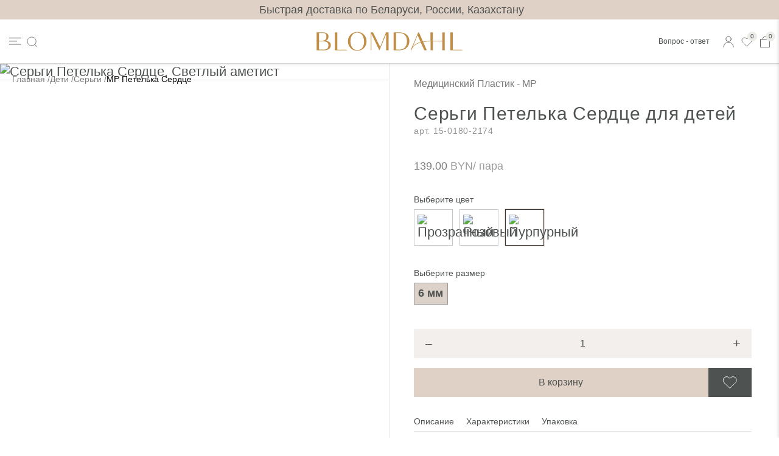

--- FILE ---
content_type: text/html; charset=UTF-8
request_url: https://beautymed.shop/catalog/children/sergi/petelka-serdce-6-mm-svetlyj-ametist-15-0180-2174
body_size: 19601
content:
<!DOCTYPE html>
<html>
<head>
    <meta charset="utf-8">
    <meta http-equiv="X-UA-Compatible" content="IE=edge,chrome=1">

    <meta name="msapplication-TileColor" content="#ee87b2">
    <meta name="msapplication-config" content="none">

    <link rel="icon" href="https://beautymed.shop/favicon.ico?v=4" type="image/x-icon">
    <meta name="csrf-token" content="oEN9QBH0vzam4KKTkuNAZPoSZMpc3EijEL3SH8rm"/>

            <title>Серьги Петелька Сердце, Светлый аметист медицинский пластик - mp 15-0180-2174 купить в Минске | Серьги для детей в Blomdahl, цены</title>
        <meta name="title" content="Серьги Петелька Сердце, Светлый аметист медицинский пластик - mp 15-0180-2174 купить в Минске | Серьги для детей в Blomdahl, цены">
        <meta name="description" content="Серьги Петелька Сердце, Светлый аметист медицинский пластик - mp 15-0180-2174 купить для детей в Минске. Доступные цены на серьги в интернет-магазине Blomdahl. Гипоаллергенные украшения. Доставка по Беларуси.">
        <meta name="keywords" content=""/>
    
<!--og-->
    
        <meta name="og:title" content="Серьги Петелька Сердце, Светлый аметист медицинский пластик - mp 15-0180-2174 купить в Минске | Серьги для детей в Blomdahl, цены">
        <meta name="og:description" content="Серьги Петелька Сердце, Светлый аметист медицинский пластик - mp 15-0180-2174 купить для детей в Минске. Доступные цены на серьги в интернет-магазине Blomdahl. Гипоаллергенные украшения. Доставка по Беларуси.">

        <meta property="og:image" content="https://beautymed.shop/storage/thumb/uploads/w400_h480_216641117661664111766.png?v=2"/>
        <meta property="og:image:width" content="1200" />
        <meta property="og:image:height" content="627" />





        <meta property="og:type"
              content="website"/>
        <meta property="og:site_name" content="Blomdahl"/>
        <meta property="og:url" content="https://beautymed.shop/catalog/children/sergi/petelka-serdce-6-mm-svetlyj-ametist-15-0180-2174"/>

        <meta name="twitter:card" content="summary">
        <meta name="og:site" content="Blomdahl">
    
    <meta name="format-detection" content="telephone=no">
    <link rel="canonical" href="">
    <meta name="generator" content="Agera e-handel v13.0.0">
    <meta name="viewport" content="width=device-width,initial-scale=1">
    <meta name="mobile-web-app-capable" content="yes">
    <meta name="apple-mobile-web-app-capable" content="yes">

    <meta name="google-site-verification" content="07RBI7Z-kTNKdpROY5Kph1g7P3PPJY8KDK1GSGbPvKA" />

    <link rel="stylesheet" type="text/css" media="all" href="/css/app.css?id=bef43fcd1a12e592f31b8d0e178f03a0"/>
    <link href="https://cdn.jsdelivr.net/npm/select2@4.1.0-rc.0/dist/css/select2.min.css" rel="stylesheet" />

    <script src="//cdnjs.cloudflare.com/ajax/libs/core-js/2.4.1/core.js"></script>


    <!-- Google Tag Manager -->
    <script>(function(w,d,s,l,i){w[l]=w[l]||[];w[l].push({'gtm.start':
                new Date().getTime(),event:'gtm.js'});var f=d.getElementsByTagName(s)[0],
            j=d.createElement(s),dl=l!='dataLayer'?'&l='+l:'';j.async=true;j.src=
            'https://www.googletagmanager.com/gtm.js?id='+i+dl;f.parentNode.insertBefore(j,f);
        })(window,document,'script','dataLayer','GTM-5C97LTC');</script>
    <!-- End Google Tag Manager -->
    <meta name="yandex-verification" content="50168139c7ece594" />
    <script src="https://code.jquery.com/jquery-1.10.2.js"></script>
    <script src="https://code.jquery.com/ui/1.12.1/jquery-ui.min.js"></script>

    <script type="text/javascript" src="/js/app.js?id=574c3bab8deb74be425792c48d6a7342"></script>
</head>
<body class="theme-b2c noswap product">
<!-- Google Tag Manager (noscript) -->
<noscript><iframe src="https://www.googletagmanager.com/ns.html?id=GTM-5C97LTC" height="0" width="0" style="display:none;visibility:hidden"></iframe></noscript>
<!-- End Google Tag Manager (noscript) -->
<!-- Yandex.Metrika counter -->
<script type="text/javascript" >
   (function(m,e,t,r,i,k,a){m[i]=m[i]||function(){(m[i].a=m[i].a||[]).push(arguments)};
   var z = null;m[i].l=1*new Date();
   for (var j = 0; j < document.scripts.length; j++) {if (document.scripts[j].src === r) { return; }}
   k=e.createElement(t),a=e.getElementsByTagName(t)[0],k.async=1,k.src=r,a.parentNode.insertBefore(k,a)})
   (window, document, "script", "https://mc.yandex.ru/metrika/tag.js", "ym");

   ym(90262658, "init", {
        clickmap:true,
        trackLinks:true,
        accurateTrackBounce:true,
        webvisor:true
   });
</script>
<noscript><div><img src="https://mc.yandex.ru/watch/90262658" style="position:absolute; left:-9999px;" alt="" /></div></noscript>
<!-- /Yandex.Metrika counter -->


<div id="container">


    
    <div class="fixed-header">
    <div class="header-content header sticky">
        <div class="top-bar">
            <div class="top-left">
            </div>
            <p>Быстрая доставка по Беларуси, России, Казахстану</p>
            <div class="top-right"></div>
        </div>
        <header role="banner" id="header">
            <nav class="tools-left">
                                    <ul>
                        <li class="menu">
                            <a class="menubutton" tabindex=0>
                                <span></span>
                            </a>
                        </li>
                        <li class="link-search">
                            <button class="toggle-search" title="Поиск">
                                Поиск
                            </button>
                        </li>
                        <div class="search-container">
                            <form class="search-form " action="https://beautymed.shop/search" method="get">
    <button class="close close-search" type="button">
        Звкрыть
    </button>
    <input type="text" name="query" id="sokinput" placeholder="Поиск" value="">
    <button class="execute-search" title="Поиск">
        Поиск
    </button>
</form>
                        </div>
                    </ul>
                
            </nav>
            <div class="live-search-container" style="display: none">
                <div class="live-search-top">
                    <div class="result"></div>
                </div>
                <div class="live-search-results products"></div>
                <div class="live-search-bottom">
                    <a href="">Show results</a>
                </div>

            </div>
            <a href="https://beautymed.shop" rel="home" class="logo">
                <img class="logo" src="https://beautymed.shop/images/logo.svg" alt="Logo"
                     title="Logo">
            </a>
            <nav class="tools-right">
                <ul>
                    <li class="menu-item menu-depth-1 placering-topp"><a href="/faq">Вопрос - ответ</a></li>
                </ul>
                                   <ul>
    <li class="link-profile" title="Кабинет">
                    <a href="https://beautymed.shop/login">Кабинет</a>
        
    </li>
    <li class="link-heart" title="Избранные">
        <a href="" class="favorites-button">
            Избранные </a>
        <span class="favorite-count">0</span>
    </li>

    <li class="link-checkout" title="Корзина">
        <a href="" class="cart-button">
            Корзина </a>
        <span class="cart-count">0</span>
    </li>
</ul>
                            </nav>
        </header>
    </div>

    <nav role="navigation" class="primary">
        <header id="navheader">
            <a href="https://beautymed.shop" rel="home" class="logo">
                <img class="logo" src="https://beautymed.shop/images/logo.svg" alt="Logo"
                     title="Logo">
            </a>
            <a class="closebutton">
                <img src="https://beautymed.shop/images/b2c/close.svg" alt="close">
            </a>
        </header>

        <div class="gallery">
        <ul class="collapsed">
                            <li class="menu-item menu-depth-1 collapsed with-image placering-galleri">
                    <a href="https://beautymed.shop/catalog/women/kolca">
                        <figure>
                            <picture>
                                <source srcset="https://beautymed.shop/storage/thumb/categories/w400_h400_uV2QplPDbDj1rTn9M3DD.webp?v=2">
                                <img data-src="https://beautymed.shop/storage/thumb/categories/w400_h400_uV2QplPDbDj1rTn9M3DD.png?v=2"
                                     alt="Кольца" title="Кольца" width="200" height="200" loading="lazy" class="lazyload">
                            </picture>
                        </figure>
                        <figcaption>Кольца</figcaption>
                    </a>
                </li>
                            <li class="menu-item menu-depth-1 collapsed with-image placering-galleri">
                    <a href="https://beautymed.shop/catalog/women/anklety">
                        <figure>
                            <picture>
                                <source srcset="https://beautymed.shop/storage/thumb/categories/w400_h400_25pfw9kOsCElKZwRikwX.jpg?v=2">
                                <img data-src="https://beautymed.shop/storage/thumb/categories/w400_h400_25pfw9kOsCElKZwRikwX.jpg?v=2"
                                     alt="Анклеты" title="Анклеты" width="200" height="200" loading="lazy" class="lazyload">
                            </picture>
                        </figure>
                        <figcaption>Анклеты</figcaption>
                    </a>
                </li>
                            <li class="menu-item menu-depth-1 collapsed with-image placering-galleri">
                    <a href="https://beautymed.shop/catalog/women/sergi">
                        <figure>
                            <picture>
                                <source srcset="https://beautymed.shop/storage/thumb/categories/w400_h400_eeuBe0BFUg3Zl4BYmEA7.jpg?v=2">
                                <img data-src="https://beautymed.shop/storage/thumb/categories/w400_h400_eeuBe0BFUg3Zl4BYmEA7.jpg?v=2"
                                     alt="Серьги" title="Серьги" width="200" height="200" loading="lazy" class="lazyload">
                            </picture>
                        </figure>
                        <figcaption>Серьги</figcaption>
                    </a>
                </li>
                            <li class="menu-item menu-depth-1 collapsed with-image placering-galleri">
                    <a href="https://beautymed.shop/catalog/women/ozherelya">
                        <figure>
                            <picture>
                                <source srcset="https://beautymed.shop/storage/thumb/categories/w400_h400_nw1EwXhfeqZJpDSTamUP.jpg?v=2">
                                <img data-src="https://beautymed.shop/storage/thumb/categories/w400_h400_nw1EwXhfeqZJpDSTamUP.jpg?v=2"
                                     alt="Колье" title="Колье" width="200" height="200" loading="lazy" class="lazyload">
                            </picture>
                        </figure>
                        <figcaption>Колье</figcaption>
                    </a>
                </li>
                            <li class="menu-item menu-depth-1 collapsed with-image placering-galleri">
                    <a href="https://beautymed.shop/catalog/women/braslety">
                        <figure>
                            <picture>
                                <source srcset="https://beautymed.shop/storage/thumb/categories/w400_h400_MMKawK06SvL5OPlcgwgw.jpg?v=2">
                                <img data-src="https://beautymed.shop/storage/thumb/categories/w400_h400_MMKawK06SvL5OPlcgwgw.jpg?v=2"
                                     alt="Браслеты" title="Браслеты" width="200" height="200" loading="lazy" class="lazyload">
                            </picture>
                        </figure>
                        <figcaption>Браслеты</figcaption>
                    </a>
                </li>
                            <li class="menu-item menu-depth-1 collapsed with-image placering-galleri">
                    <a href="https://beautymed.shop/catalog/women/nostrily">
                        <figure>
                            <picture>
                                <source srcset="https://beautymed.shop/storage/thumb/categories/w400_h400_AGYITc7UJXAQV9m2rNLN.jpg?v=2">
                                <img data-src="https://beautymed.shop/storage/thumb/categories/w400_h400_AGYITc7UJXAQV9m2rNLN.jpg?v=2"
                                     alt="Нострилы" title="Нострилы" width="200" height="200" loading="lazy" class="lazyload">
                            </picture>
                        </figure>
                        <figcaption>Нострилы</figcaption>
                    </a>
                </li>
                        <li class="menu-item menu-depth-1 collapsed placering-galleri">
                <a href="https://beautymed.shop/catalog/women">Показать все</a>
            </li>
        </ul>
    </div>

        <ul class="collapsed">

                        <li class="menu-item menu-depth-1"><a class="menu-item-a" href="https://beautymed.shop">Главная</a></li>
                                
            <li class="menu-item menu-depth-1 has-children placering-normal  collapsed   ">
                <a>Пирсинг
                                            <button class="submenu-toggle" data-open-text="+" data-close-text="–">+</button>
                    </a>

                <ul class="collapsed">
                                        <li class="menu-item menu-depth-2 has-parent collapsed placering-normal">
                        <a class="menu-item-a" href="https://beautymed.shop/medicinsk-haltagning">Медицинский пирсинг</a></li>
                                        <li class="menu-item menu-depth-2 has-parent collapsed placering-normal">
                        <a class="menu-item-a" href="https://beautymed.shop/ta-hal-i-oronen">Прокол ушей</a></li>
                                        <li class="menu-item menu-depth-2 has-parent collapsed placering-normal">
                        <a class="menu-item-a" href="https://beautymed.shop/ta-hal-i-nasan">Прокол носа</a></li>
                                        <li class="menu-item menu-depth-2 has-parent collapsed placering-normal">
                        <a class="menu-item-a" href="https://beautymed.shop/blog/prokol-ushej/skotselrad-ora">Инструкция по уходу после прокола ушей</a></li>
                                        <li class="menu-item menu-depth-2 has-parent collapsed placering-normal">
                        <a class="menu-item-a" href="https://beautymed.shop/blog/prokol-nosa/skotselrad-nasa">Инструкция по уходу после прокола носа</a></li>
                                    </ul>
            </li>
                                <li class="menu-item menu-depth-1"><a class="menu-item-a" href="https://beautymed.shop/caring-jewellery">Заботливые украшения</a></li>
                                
            <li class="menu-item menu-depth-1 has-children placering-normal  collapsed   ">
                <a>О нас
                                            <button class="submenu-toggle" data-open-text="+" data-close-text="–">+</button>
                    </a>

                <ul class="collapsed">
                                        <li class="menu-item menu-depth-2 has-parent collapsed placering-normal">
                        <a class="menu-item-a" href="https://beautymed.shop/om-oss">История</a></li>
                                        <li class="menu-item menu-depth-2 has-parent collapsed placering-normal">
                        <a class="menu-item-a" href="https://beautymed.shop/working-with-us">Работа с нами</a></li>
                                        <li class="menu-item menu-depth-2 has-parent collapsed placering-normal">
                        <a class="menu-item-a" href="https://beautymed.shop/enviroment-quality">Качество</a></li>
                                    </ul>
            </li>
                                <li class="menu-item menu-depth-1"><a class="menu-item-a" href="https://beautymed.shop/blog">Блог</a></li>
                                <li class="menu-item menu-depth-1"><a class="menu-item-a" href="https://beautymed.shop/akcii">Акции</a></li>
                                <li class="menu-item menu-depth-1"><a class="menu-item-a" href="https://beautymed.shop/store-finder">Контакты</a></li>
                                <li class="menu-item menu-depth-1"><a class="menu-item-a" href="https://beautymed.shop/online-registration">Онлайн - запись</a></li>
                                <li class="menu-item menu-depth-1"><a class="menu-item-a" href="https://beautymed.shop/faq">Вопрос - ответ</a></li>
            </ul>

        <section class="column-menu-js">

            <div class="heading">
                <a
                    href="https://beautymed.shop/catalog/women">Женщины</a>
                <button class="submenu-toggle collapsed">-</button>
                <span></span>
            </div>
                            <ul class="collapsed">
                                                                    <li class="menu-item menu-depth-2 has-parent collapsed placering-kolumn">
                            <a href="https://beautymed.shop/catalog/women/sergi">Серьги</a>
                        </li>
                                                                    <li class="menu-item menu-depth-2 has-parent collapsed placering-kolumn">
                            <a href="https://beautymed.shop/catalog/women/braslety">Браслеты</a>
                        </li>
                                                                    <li class="menu-item menu-depth-2 has-parent collapsed placering-kolumn">
                            <a href="https://beautymed.shop/catalog/women/kolca">Кольца</a>
                        </li>
                                                                    <li class="menu-item menu-depth-2 has-parent collapsed placering-kolumn">
                            <a href="https://beautymed.shop/catalog/women/ozherelya">Колье</a>
                        </li>
                                                                    <li class="menu-item menu-depth-2 has-parent collapsed placering-kolumn">
                            <a href="https://beautymed.shop/catalog/women/podveski">Подвески</a>
                        </li>
                                                                    <li class="menu-item menu-depth-2 has-parent collapsed placering-kolumn">
                            <a href="https://beautymed.shop/catalog/women/anklety">Анклеты</a>
                        </li>
                                                                    <li class="menu-item menu-depth-2 has-parent collapsed placering-kolumn">
                            <a href="https://beautymed.shop/catalog/women/nostrily">Нострилы</a>
                        </li>
                                                                        <li class="menu-item menu-depth-2 has-parent collapsed placering-kolumn">
                                <a href="https://beautymed.shop/catalog/women?new">Новинки</a>
                            </li>
                                                <li class="menu-item menu-depth-2 has-parent collapsed placering-kolumn">
                            <a href="https://beautymed.shop/catalog/women/aksessuary">Аксессуары</a>
                        </li>
                                        <li class="menu-item menu-depth-2 has-parent collapsed placering-kolumn">
                        <a href="https://beautymed.shop/catalog/women">Показать все</a>
                    </li>
                </ul>
                    </section>
            <section class="column-menu-js">

            <div class="heading">
                <a
                    href="https://beautymed.shop/catalog/children">Дети</a>
                <button class="submenu-toggle collapsed">-</button>
                <span></span>
            </div>
                            <ul class="collapsed">
                                                                    <li class="menu-item menu-depth-2 has-parent collapsed placering-kolumn">
                            <a href="https://beautymed.shop/catalog/children/sergi">Серьги</a>
                        </li>
                                                                        <li class="menu-item menu-depth-2 has-parent collapsed placering-kolumn">
                                <a href="https://beautymed.shop/catalog/children?new">Новинки</a>
                            </li>
                                                <li class="menu-item menu-depth-2 has-parent collapsed placering-kolumn">
                            <a href="https://beautymed.shop/catalog/children/aksessuary">Аксессуары</a>
                        </li>
                                        <li class="menu-item menu-depth-2 has-parent collapsed placering-kolumn">
                        <a href="https://beautymed.shop/catalog/children">Показать все</a>
                    </li>
                </ul>
                    </section>
            <section class="column-menu-js">

            <div class="heading">
                <a
                    href="https://beautymed.shop/catalog/man">Мужчины</a>
                <button class="submenu-toggle collapsed">-</button>
                <span></span>
            </div>
                            <ul class="collapsed">
                                                                    <li class="menu-item menu-depth-2 has-parent collapsed placering-kolumn">
                            <a href="https://beautymed.shop/catalog/man/sergi">Серьги</a>
                        </li>
                                                                    <li class="menu-item menu-depth-2 has-parent collapsed placering-kolumn">
                            <a href="https://beautymed.shop/catalog/man/braslety">Браслеты</a>
                        </li>
                                                                    <li class="menu-item menu-depth-2 has-parent collapsed placering-kolumn">
                            <a href="https://beautymed.shop/catalog/man/ozherelya">Цепи</a>
                        </li>
                                                                    <li class="menu-item menu-depth-2 has-parent collapsed placering-kolumn">
                            <a href="https://beautymed.shop/catalog/man/kolca">Кольца</a>
                        </li>
                                                                    <li class="menu-item menu-depth-2 has-parent collapsed placering-kolumn">
                            <a href="https://beautymed.shop/catalog/man/nostrily">Нострилы</a>
                        </li>
                                                                        <li class="menu-item menu-depth-2 has-parent collapsed placering-kolumn">
                                <a href="https://beautymed.shop/catalog/man?new">Новинки</a>
                            </li>
                                                <li class="menu-item menu-depth-2 has-parent collapsed placering-kolumn">
                            <a href="https://beautymed.shop/catalog/man/aksessuary">Аксессуары</a>
                        </li>
                                        <li class="menu-item menu-depth-2 has-parent collapsed placering-kolumn">
                        <a href="https://beautymed.shop/catalog/man">Показать все</a>
                    </li>
                </ul>
                    </section>
        </nav>
</div>


<div class="panel-right" style="top: 32px; height: 223px;">
    <div class="panel-right-controls">
        <button class="link-checkout cart-button" title="2">Корзина</button>
        <button class="link-heart favorites-button">Избранное</button>
        <button class="link-close">Закрыть</button>
    </div>
    <div class="panel-checkout small-basket">
        <section class="cart-container">
            <p class="cart-item">Нет товаров для оформления</p>
    
</section>

<div class="checkout-container">

    <dl class="cart-totals">

        
        <dt class="cart-total-due">Cумма заказа</dt>
                    <dd class="cart-total cart-total-due">
                <span class="pris_inkl_moms _js-cart-total-price-items">0.00 BYN</span>
            </dd>
            </dl>
    <a href="https://beautymed.shop/cart" class="checkout-button">
        Перейти к оформлению </a>
    <button class="checkout-button link-close">
        Продолжить покупки
    </button>
</div>


    </div>
    <div class="panel-favorites favorite-list open">
        <section class="cart-container">
            <article>
        <p>Нет товаров в избранном</p>
    </article>

        </section>
        <div class="checkout-container">
            <div class="favorites-button-container">
                <button class="button-clear-favorites">
                    Очистить избранное
                </button>
            </div>
        </div>
    </div>
</div>

        <div class="content">
        <div role="main" class="product theme-b2c">
            <div id="product_page_wrapper" class="clearfix" data-group-product="Серьги Петелька Сердце">

                <div class="b2c-breadcrumbs  _js-breadcrumbs"
         >
        <ul class="collapsed"  itemscope itemtype="https://schema.org/BreadcrumbList">
                                                <li class="menu-item-home menu-depth-1 active"
                        itemprop="itemListElement" itemscope
                        itemtype="https://schema.org/ListItem">
                        <a itemprop="item" itemprop="name" href="/" title="Главная"  itemprop="item">Главная</a>
                        <meta itemprop="position" content="1">

                    </li>
                                                                <li class=" menu-item-B0639C08-4C1E-4115-83AE-0BBAAC981DCF menu-depth-1 active placering-normal placering-kolumn "
                        itemprop="itemListElement" itemscope
                        itemtype="https://schema.org/ListItem">
                        <a itemprop="item" itemprop="name"
                            href="/catalog/children" >Дети</a>
                        <meta itemprop="position" content="2">
                    </li>
                                                                <li class=" menu-item-B0639C08-4C1E-4115-83AE-0BBAAC981DCF menu-depth-1 active placering-normal placering-kolumn "
                        itemprop="itemListElement" itemscope
                        itemtype="https://schema.org/ListItem">
                        <a itemprop="item" itemprop="name"
                            href="/catalog/children/sergi" >Серьги</a>
                        <meta itemprop="position" content="3">
                    </li>
                                                                <li class=" menu-item-breadcrumbs-product-name menu-depth-1 collapsed "
                        itemprop="itemListElement" itemscope
                        itemtype="https://schema.org/ListItem">
                        <a itemprop="item" itemprop="name"
                            >MP Петелька Сердце</a>
                        <meta itemprop="position" content="4">
                    </li>
                                    </ul>

            </div>
<script>
    $(document).ready(function () {


        if (/Android|webOS|iPhone|iPad|iPod|BlackBerry|BB|PlayBook|IEMobile|Windows Phone|Kindle|Silk|Opera Mini/i.test(navigator.userAgent)) {
            var screenWidth = window.innerWidth || document.documentElement.clientWidth || document.body.clientWidth;
            if(screenWidth < 768) {
                                    $('._js-breadcrumbs').removeClass('b2c-breadcrumbs')
                    $('._js-breadcrumbs').addClass('product-breadcrumbs')
                    $('li.menu-depth-1').removeClass('placering-normal')
                            }

        } else {
            $('._js-breadcrumbs').removeClass('product-breadcrumbs')
            $('li.menu-depth-1').removeClass('placering-kolumn')
        }
    })
</script>

                <article role="article" data-artiklar_id="712">
                    <div>
                        <div class="product_images" id="product_images">
                            <div class="swiper-container swiper-container-horizontal one-product-swiper">
                                <div class="swiper-wrapper"
                                     style="transform: translate3d(-951px, 0px, 0px); transition-duration: 0ms;">
                                                                            <div
                                            class=""
                                            data-swiper-slide-index="1"
                                            style="width: 951px;">
                                            <picture>
                                                <source
                                                    srcset="https://beautymed.shop/storage/thumb/uploads/w800_h961_08394CCA-C942-4CD9-A7ED-696C061DA2E5.webp?v=2">
                                                <img
                                                    src="https://beautymed.shop/storage/thumb/uploads/w800_h961_08394CCA-C942-4CD9-A7ED-696C061DA2E5.png?v=2"
                                                    alt="Серьги Петелька Сердце, Светлый аметист" width="1000" height="1200">
                                            </picture>
                                        </div>
                                                                    </div>
                                
                            </div>
                        </div>
                    </div>
                    <div>
                        <div class="product-info">
                            <header id="products_header">
                                <div class="material">
                                    Медицинский Пластик - MP
                                </div>
                                <h1 class="light lower">Серьги Петелька Сердце для детей <span>арт. 15-0180-2174</span></h1>
                            </header>


                            <div id="product_details">
                                                                    <div class="product_price" style="margin: 35px 0;">
                                                                                    <span class="pris_inkl_moms pris_ordinary">139.00
                                            <span class="currency-symbol"> BYN/</span>
                                            <span class="product-unit">пара</span>
                                        </span>
                                                                            </div>
                                                                <div class="variant-wrapper">
                                                                            <div class="variant-controls variant1">
                                                                                            <span class="variant-label">Выберите размер</span>
                                                                                                    
                                                    <button
                                                                                                                data-href="https://beautymed.shop/catalog/children/sergi/petelka-serdce-6-mm-svetlyj-ametist-15-0180-2174"
                                                                                                                data-value="6 мм"
                                                        class="product-btn  active "
                                                        >

                                                        <a style="text-decoration: none">
                                                         <span>
                                                            6 мм
                                                        </span>
                                                        </a>
                                                    </button>
                                                                                                                                    </div>
                                                                                                                <div class="variant-controls variant2">
                                            <span class="variant-label">Выберите цвет</span>

                                                                                            

                                                <button
                                                    data-href="https://beautymed.shop/catalog/children/sergi/petelka-serdce-6-mm-kristall-15-0180-2101"
                                                    data-value=""
                                                                                                        class="with-image  product-btn "
                                                    title="Серьги Петелька Сердце Прозрачный"
                                                    
                                                >

                                                    <picture style="display: block;">

                                                        <img
                                                            src="https://beautymed.shop/storage/thumb/items/w50_h50_eA5bCOQKvWf9jtcOTzAR.webp?v=2"
                                                            alt="Прозрачный"
                                                            title="Прозрачный" width="50"
                                                            height="50">
                                                    </picture>
                                                </button>
                                                                                            

                                                <button
                                                    data-href="https://beautymed.shop/catalog/children/sergi/petelka-serdce-6-mm-svetlo-rozovyj-15-0180-2124"
                                                    data-value=""
                                                                                                        class="with-image  product-btn "
                                                    title="Серьги Петелька Сердце Розовый"
                                                    
                                                >

                                                    <picture style="display: block;">

                                                        <img
                                                            src="https://beautymed.shop/storage/thumb/items/w50_h50_FEnNFgq0Ja8oUpFODlzk.webp?v=2"
                                                            alt="Розовый"
                                                            title="Розовый" width="50"
                                                            height="50">
                                                    </picture>
                                                </button>
                                                                                            

                                                <button
                                                    data-href="https://beautymed.shop/catalog/children/sergi/petelka-serdce-6-mm-svetlyj-ametist-15-0180-2174"
                                                    data-value=""
                                                                                                        class="with-image  product-btn  active "
                                                    title="Серьги Петелька Сердце Пурпурный"
                                                    
                                                >

                                                    <picture style="display: block;">

                                                        <img
                                                            src="https://beautymed.shop/storage/thumb/items/w50_h50_1N3Lqi8h5OAXs6YYIeMV.webp?v=2"
                                                            alt="Пурпурный"
                                                            title="Пурпурный" width="50"
                                                            height="50">
                                                    </picture>
                                                </button>
                                                                                    </div>
                                                                    </div>

                                <div class="buyform">
                                    
                                        <div class="amount-wrapper">
                                            <button class="decrease-amount-btn">−</button>
                                            <input min="1"
                                                   step="1"
                                                   type="number"
                                                   name="count"
                                                   id="form_quantity"
                                                   value="1"
                                                   required="required">
                                            <button class="increase-amount-btn">+</button>
                                        </div>
                                        <div class="buy-button-wrapper">
                                            <input type="submit" name="cart" alt="В корзину" value="В корзину"
                                                    class="buy-button"                                                    data-name="Серьги Петелька Сердце, Светлый аметист" data-id="881"
                                                   data-article=""
                                                   data-price="139.00"
                                                   data-category="" data-sku=""
                                                   data-currency="BYN">

                                            <button title="Spara som favorit ❤"
                                                    class="btn-favorite "
                                                    data-id="881"
                                                    data-product-id="712"
                                            >
                                                Сохранить в избранное
                                            </button>
                                        </div>
                                    
                                </div>


                                <div class="store-tabs-container-mobile">

                                    <aside class="product-social">
                                        <div class="buyform product-store-finder">
                                            <a href="https://beautymed.shop/store-finder">
                                                <img src="https://beautymed.shop/images/b2c/pin-point.svg">
                                                Найти место </a>
                                        </div>
                                    </aside>

                                    <div class="tabs">
                                        <div class="tab-navigation">
                                                                                            <div class="">
                                                    <a href="#/description" class="tab-navigation">
                                                        <span>Описание</span><i class="toggle-icon"></i>
                                                    </a>
                                                    <div class="tab product-description _js-tab-mobile product-size-guide visible"
                                                         id="description">
                                                        <p>Гипоаллергенные серьги из медицинского пластика - легкие и удобные. Прозрачный материал еще больше подчеркивает красоту кристаллов в серьгах. Не содержат никеля (0%) и других вредных веществ, настолько приятны для кожи, что их можно носить каждый день. Разработаны совместно с дерматологами и подходят всем, даже тем, у кого аллергия на никель или чувствительная кожа. Blomdahl предлагает высококачественные украшения, изготовленные в Швеции, где каждый этап производства полностью контролируется и документируется.</p>
                                                    </div>
                                                </div>
                                                                                                                                        <div>
                                                    <a href="#/product-details" class="tab-navigation">
                                                        Характеристики <i class="toggle-icon"></i>
                                                    </a>
                                                    <div class="tab product-information _js-tab-mobile"
                                                         id="product-details">
                                                                                                                    <div>
                                                                Группа: Гипоаллергенные серьги
                                                            </div>
                                                                                                                    <div>
                                                                Размер: 6 мм
                                                            </div>
                                                                                                                    <div>
                                                                Камень: Хрустальные камни
                                                            </div>
                                                                                                                    <div>
                                                                Цвет камня: Пурпурный
                                                            </div>
                                                                                                                    <div>
                                                                Материал: Чистый медицинский пластик
                                                            </div>
                                                                                                                    <div>
                                                                Единица: Пара
                                                            </div>
                                                                                                                    <div>
                                                                Артикул: 15-0180-2174
                                                            </div>
                                                                                                                    <div>
                                                                Название: MP Pendant Fixed Heart 6 mm, Light amethyst
                                                            </div>
                                                                                                                    <div>
                                                                Категория: MP - Медицинский Пластик
                                                            </div>
                                                                                                                    <div>
                                                                Страна: Швеция
                                                            </div>
                                                                                                                    <div>
                                                                Бренд: Blomdahl Medical
                                                            </div>
                                                                                                            </div>
                                                </div>
                                                                                                                                        <div>
                                                    <a href="#/packaging-information" class="tab-navigation">
                                                        Упаковка <i class="toggle-icon"></i>
                                                    </a>
                                                    <div class="tab product-packaging-information _js-tab-mobile"
                                                         id="packaging-information">
                                                        <p>Украшения доставляются в так называемой чистой упаковке, в которой они хранятся в гигиенических условиях до тех пор, пока вы их не откроете. Этикетка действует как печать. Примечание! По гигиеническим соображениям вскрытая упаковка / поврежденная упаковка обмену и возврату не подлежит.</p>
                                                    </div>
                                                </div>
                                                                                                                                </div>
                                    </div>
                                </div>

                                <div class="store-tabs-container">
                                    <div class="tabs">
                                        <div class="tab-navigation">
                                                                                            <a href="#/description" class="tab-navigation">
                                                    Описание
                                                </a>
                                                                                                                                        <a href="#/product-details" class="tab-navigation">
                                                    Характеристики
                                                </a>
                                                                                                                                        <a href="#/packaging-information" class="tab-navigation">
                                                    Упаковка
                                                </a>
                                                                                        
                                        </div>
                                                                                    <div class="tab product-description _js-tab" id="description">
                                                <p>Гипоаллергенные серьги из медицинского пластика - легкие и удобные. Прозрачный материал еще больше подчеркивает красоту кристаллов в серьгах. Не содержат никеля (0%) и других вредных веществ, настолько приятны для кожи, что их можно носить каждый день. Разработаны совместно с дерматологами и подходят всем, даже тем, у кого аллергия на никель или чувствительная кожа. Blomdahl предлагает высококачественные украшения, изготовленные в Швеции, где каждый этап производства полностью контролируется и документируется.</p>
                                            </div>
                                                                                                                            <div class="tab product-information _js-tab" id="product-details">
                                                                                                    <div>
                                                        Группа: Гипоаллергенные серьги
                                                    </div>
                                                                                                    <div>
                                                        Размер: 6 мм
                                                    </div>
                                                                                                    <div>
                                                        Камень: Хрустальные камни
                                                    </div>
                                                                                                    <div>
                                                        Цвет камня: Пурпурный
                                                    </div>
                                                                                                    <div>
                                                        Материал: Чистый медицинский пластик
                                                    </div>
                                                                                                    <div>
                                                        Единица: Пара
                                                    </div>
                                                                                                    <div>
                                                        Артикул: 15-0180-2174
                                                    </div>
                                                                                                    <div>
                                                        Название: MP Pendant Fixed Heart 6 mm, Light amethyst
                                                    </div>
                                                                                                    <div>
                                                        Категория: MP - Медицинский Пластик
                                                    </div>
                                                                                                    <div>
                                                        Страна: Швеция
                                                    </div>
                                                                                                    <div>
                                                        Бренд: Blomdahl Medical
                                                    </div>
                                                                                            </div>
                                                                                                                            <div class="tab product-packaging-information _js-tab"
                                                 id="packaging-information">
                                                <p>Украшения доставляются в так называемой чистой упаковке, в которой они хранятся в гигиенических условиях до тех пор, пока вы их не откроете. Этикетка действует как печать. Примечание! По гигиеническим соображениям вскрытая упаковка / поврежденная упаковка обмену и возврату не подлежит.</p>
                                            </div>
                                                                                                                    </div>

                                    <aside class="product-social">
                                        <div class="buyform product-store-finder">
                                            <a href="https://beautymed.shop/store-finder">
                                                <img src="https://beautymed.shop/images/b2c/pin-point.svg">
                                                Найти место </a>
                                        </div>
                                    </aside>
                                </div>

                            </div>

                        </div>
                    </div>

                </article>
                <aside class="product-extra">
        <div class="h1" style="    font-size: 18px;
    text-align: center;
    margin-bottom: 1rem;
    padding-top: 4rem;
">Вам также может понравится</div>
        <div class="product-count" style="top: 122px;"><span class="number">5</span>
            Товаров
        </div>

        <div class="products swiper-container swiper-container-horizontal products-recommended">
            <div class="swiper-wrapper" style="transform: translate3d(0px, 0px, 0px); transition-duration: 0ms;">
                                    <article class="swiper-slide">
                    <div class="labels">
                            </div>
                <figure>
            <a class="product-link"
               href="https://beautymed.shop/catalog/children/sergi/serdechko-6-mm-svetlyj-ametist-15-0121-74"
               rel="bookmark" data-name="Серьги Сердечко, Светлый аметист"
               data-id="693" data-price="108.00"
               data-category="Серьги Сердечко" data-sku="article-693">

                                    <picture>
                        <source data-src="https://beautymed.shop/storage/thumb/uploads/w400_h480_217552145061755214506.webp?v=2"
                                type="image/webp">
                        <source data-src="https://beautymed.shop/storage/thumb/uploads/w400_h480_217552145061755214506.png?v=2"
                                type="image/jpeg">
                        <img
                            data-src="https://beautymed.shop/storage/thumb/uploads/w400_h480_217552145061755214506.png?v=2"
                            alt="Серьги Сердечко, Светлый аметист" width="400" height="480" class="typ-Modell lazyload"
                            loading="lazy">
                    </picture>
                

            </a>
            <button title="Save as favourite ❤"
                    class="btn-favorite "
                    data-id="861"
                    data-product-id="693"
            >
                Сохранить в избранное
            </button>
        </figure>

        <p class="h1">
            <a class="product-link url" style="margin-top: 20px"
               href="https://beautymed.shop/catalog/children/sergi/serdechko-6-mm-svetlyj-ametist-15-0121-74"
               data-name="Серьги Сердечко, Светлый аметист"
               data-id="693" data-price="108.00"
               data-category="Серьги Сердечко, Светлый аметист" data-sku="article-693">
                Серьги Сердечко, Светлый аметист </a>
        </p>
                    <div class="product_price">
                                    <span class="pris_inkl_moms pris_ordinary">108,00
                    <span class="currency-symbol"> BYN/</span>
                    <span class="product-unit">пара</span>
                </span>
                            </div>
            </article>
                                    <article class="swiper-slide">
                    <div class="labels">
                            </div>
                <figure>
            <a class="product-link"
               href="https://beautymed.shop/catalog/children/sergi/siyayushee-serdce-poloe-10-mm-violet-15-01121-26"
               rel="bookmark" data-name="Серьги Сияющее Сердце Полое, Виолет"
               data-id="654" data-price="139.00"
               data-category="Серьги Сияющее Сердце Полое" data-sku="article-654">

                                    <picture>
                        <source data-src="https://beautymed.shop/storage/thumb/uploads/w400_h480_216641161311664116131.webp?v=2"
                                type="image/webp">
                        <source data-src="https://beautymed.shop/storage/thumb/uploads/w400_h480_216641161311664116131.png?v=2"
                                type="image/jpeg">
                        <img
                            data-src="https://beautymed.shop/storage/thumb/uploads/w400_h480_216641161311664116131.png?v=2"
                            alt="Серьги Сияющее Сердце Полое, Виолет" width="400" height="480" class="typ-Modell lazyload"
                            loading="lazy">
                    </picture>
                

            </a>
            <button title="Save as favourite ❤"
                    class="btn-favorite "
                    data-id="823"
                    data-product-id="654"
            >
                Сохранить в избранное
            </button>
        </figure>

        <p class="h1">
            <a class="product-link url" style="margin-top: 20px"
               href="https://beautymed.shop/catalog/children/sergi/siyayushee-serdce-poloe-10-mm-violet-15-01121-26"
               data-name="Серьги Сияющее Сердце Полое, Виолет"
               data-id="654" data-price="139.00"
               data-category="Серьги Сияющее Сердце Полое, Виолет" data-sku="article-654">
                Серьги Сияющее Сердце Полое, Виолет </a>
        </p>
                    <div class="product_price">
                                    <span class="pris_inkl_moms pris_ordinary">139,00
                    <span class="currency-symbol"> BYN/</span>
                    <span class="product-unit">пара</span>
                </span>
                            </div>
            </article>
                                    <article class="swiper-slide">
                    <div class="labels">
                            </div>
                <figure>
            <a class="product-link"
               href="https://beautymed.shop/catalog/children/sergi/podveska-serdce-4-6-mm-svetlyj-ametist-15-0103-2174"
               rel="bookmark" data-name="Серьги Подвеска Сердце, Светлый аметист"
               data-id="611" data-price="139.00"
               data-category="Серьги Подвеска Сердце" data-sku="article-611">

                                    <picture>
                        <source data-src="https://beautymed.shop/storage/thumb/uploads/w400_h480_216641099821664109982.webp?v=2"
                                type="image/webp">
                        <source data-src="https://beautymed.shop/storage/thumb/uploads/w400_h480_216641099821664109982.png?v=2"
                                type="image/jpeg">
                        <img
                            data-src="https://beautymed.shop/storage/thumb/uploads/w400_h480_216641099821664109982.png?v=2"
                            alt="Серьги Подвеска Сердце, Светлый аметист" width="400" height="480" class="typ-Modell lazyload"
                            loading="lazy">
                    </picture>
                

            </a>
            <button title="Save as favourite ❤"
                    class="btn-favorite "
                    data-id="777"
                    data-product-id="611"
            >
                Сохранить в избранное
            </button>
        </figure>

        <p class="h1">
            <a class="product-link url" style="margin-top: 20px"
               href="https://beautymed.shop/catalog/children/sergi/podveska-serdce-4-6-mm-svetlyj-ametist-15-0103-2174"
               data-name="Серьги Подвеска Сердце, Светлый аметист"
               data-id="611" data-price="139.00"
               data-category="Серьги Подвеска Сердце, Светлый аметист" data-sku="article-611">
                Серьги Подвеска Сердце, Светлый аметист </a>
        </p>
                    <div class="product_price">
                                    <span class="pris_inkl_moms pris_ordinary">139,00
                    <span class="currency-symbol"> BYN/</span>
                    <span class="product-unit">пара</span>
                </span>
                            </div>
            </article>
                                    <article class="swiper-slide">
                    <div class="labels">
                            </div>
                <figure>
            <a class="product-link"
               href="https://beautymed.shop/catalog/children/sergi/podveska-romashka-4-5-mm-violet-kristall-15-0103-1456"
               rel="bookmark" data-name="Серьги Подвеска Ромашка, Виолет/ кристалл"
               data-id="605" data-price="139.00"
               data-category="Серьги Подвеска Ромашка" data-sku="article-605">

                                    <picture>
                        <source data-src="https://beautymed.shop/storage/thumb/uploads/w400_h480_216641106471664110647.webp?v=2"
                                type="image/webp">
                        <source data-src="https://beautymed.shop/storage/thumb/uploads/w400_h480_216641106471664110647.png?v=2"
                                type="image/jpeg">
                        <img
                            data-src="https://beautymed.shop/storage/thumb/uploads/w400_h480_216641106471664110647.png?v=2"
                            alt="Серьги Подвеска Ромашка, Виолет/ кристалл" width="400" height="480" class="typ-Modell lazyload"
                            loading="lazy">
                    </picture>
                

            </a>
            <button title="Save as favourite ❤"
                    class="btn-favorite "
                    data-id="771"
                    data-product-id="605"
            >
                Сохранить в избранное
            </button>
        </figure>

        <p class="h1">
            <a class="product-link url" style="margin-top: 20px"
               href="https://beautymed.shop/catalog/children/sergi/podveska-romashka-4-5-mm-violet-kristall-15-0103-1456"
               data-name="Серьги Подвеска Ромашка, Виолет/ кристалл"
               data-id="605" data-price="139.00"
               data-category="Серьги Подвеска Ромашка, Виолет/ кристалл" data-sku="article-605">
                Серьги Подвеска Ромашка, Виолет/ кристалл </a>
        </p>
                    <div class="product_price">
                                    <span class="pris_inkl_moms pris_ordinary">139,00
                    <span class="currency-symbol"> BYN/</span>
                    <span class="product-unit">пара</span>
                </span>
                            </div>
            </article>
                                    <article class="swiper-slide">
                    <div class="labels">
                            </div>
                <figure>
            <a class="product-link"
               href="https://beautymed.shop/catalog/children/sergi/podveska-cvetok-4-6-mm-violet-15-0103-3026"
               rel="bookmark" data-name="Серьги Подвеска Цветок, Виолет"
               data-id="614" data-price="139.00"
               data-category="Серьги Подвеска Цветок" data-sku="article-614">

                                    <picture>
                        <source data-src="https://beautymed.shop/storage/thumb/uploads/w400_h480_216641114241664111424.webp?v=2"
                                type="image/webp">
                        <source data-src="https://beautymed.shop/storage/thumb/uploads/w400_h480_216641114241664111424.png?v=2"
                                type="image/jpeg">
                        <img
                            data-src="https://beautymed.shop/storage/thumb/uploads/w400_h480_216641114241664111424.png?v=2"
                            alt="Серьги Подвеска Цветок, Виолет" width="400" height="480" class="typ-Modell lazyload"
                            loading="lazy">
                    </picture>
                

            </a>
            <button title="Save as favourite ❤"
                    class="btn-favorite "
                    data-id="780"
                    data-product-id="614"
            >
                Сохранить в избранное
            </button>
        </figure>

        <p class="h1">
            <a class="product-link url" style="margin-top: 20px"
               href="https://beautymed.shop/catalog/children/sergi/podveska-cvetok-4-6-mm-violet-15-0103-3026"
               data-name="Серьги Подвеска Цветок, Виолет"
               data-id="614" data-price="139.00"
               data-category="Серьги Подвеска Цветок, Виолет" data-sku="article-614">
                Серьги Подвеска Цветок, Виолет </a>
        </p>
                    <div class="product_price">
                                    <span class="pris_inkl_moms pris_ordinary">139,00
                    <span class="currency-symbol"> BYN/</span>
                    <span class="product-unit">пара</span>
                </span>
                            </div>
            </article>
                            </div>
            <div class="swiper-button-next swiper-button-disabled" tabindex="0" role="button" aria-label="Next slide"
                 aria-disabled="true"><span></span></div>
            <div class="swiper-button-prev swiper-button-disabled" tabindex="0" role="button"
                 aria-label="Previous slide" aria-disabled="true"><span></span></div>
            <span class="swiper-notification" aria-live="assertive" aria-atomic="true"></span></div>
    </aside>
            </div>

            <article class="page detail template-normal">
    <header>

    </header>

    <div class="content">
        <div
            class="textblock layout-kolumn-50_50 typ-twobytwo ">

            <div
                class="textblock-container textblock-container-for-normal textblock-container-for-hero">

                <div>
                    <div
                        class="textblock layout-text-vansterstalld typ-normal farg-warmgrey knappfarg-lightgrey">
                        <div class="normal-content">
                            <h2>Украшения Feelgood</h2>
                            <figure>


                            </figure>

                            <div class="ingress typ-normal clearfix">


                                <span style="">Мы надеемся, что когда вы наденете свое любимое украшение, оно будет приятным во всех отношениях, конечно на вашей коже, но также и в душе.<br/></span>
                            </div>

                            <p>
                                <a href="https://beautymed.shop/caring-jewellery"
                                   target="_self" class=" button">Подробнее</a></p>

                        </div>

                    </div>
                    <div
                        class="textblock layout-text-i-bild-centrerad typ-hero ">

                        <div class="hero-content">

                            <div class="hero-title-text-wrapper">

                            </div>

                        </div>


                        <picture>
                            <img
                                src="https://beautymed.shop/storage/media/content/The_bond_/puff_produktsida_Feelgood_jewellery_1000x1000.jpg"
                                width="1000" height="1000"></picture>


                    </div>
                </div>
                <div>
                    <div
                        class="textblock layout-text-i-bild-centrerad typ-hero stilmall-normal ">

                        <div class="hero-content">

                            <div class="hero-title-text-wrapper">

                            </div>

                        </div>


                        <picture>
                            <img
                                src="https://beautymed.shop/storage/media/content/The_bond_/puff_produktsida_kundservice_1000x1000.jpg"
                                width="1000" height="1000"></picture>


                    </div>
                    <div
                        class="textblock layout-text-vansterstalld typ-normal stilmall-normal farg-earth25 knappfarg-lightgrey">
                        <div class="normal-content">
                            <h2>Поддержка клиентов </h2>
                            <figure>


                            </figure>

                            <div class=" typ-normal clearfix">


                                <span style="">У вас есть вопросы о доставке, возврате или о пирсинге и безопасных для кожи
украшениях? Прочтите ответы на часто задаваемые вопросы или свяжитесь с нами
напрямую<br/></span>
                            </div>

                            <p>
                                <a href="https://beautymed.shop/faq" target="_self"
                                   class=" button">Вопрос - ответ</a></p>

                        </div>

                    </div>
                </div>

            </div>
        </div>
        <div
        class="textblock layout-text-centrerad typ-instagram ">

        <section class="instagram center">

            <div class="instagram-header">
                <p style="font-size: 22px;">
                    <a href="https://www.instagram.com/medicalbeautyby/" target="_blank">@medicalbeautyby</a>
                </p>
                <small class="blomdahl-instagram">
                    <a href="https://www.instagram.com/medicalbeautyby/" target="_blank">Следите за нами!</a>
                </small>
            </div>

            <div class="instagram-wrapper">
                <div class="instagram-images swiper-container">
                    <div class="swiper-wrapper">
                                                    <a class="swiper-slide"  href="https://www.instagram.com/reel/C3wuxXste_p/?igsh=MWU1eXltM2tnYXVybg=="                                target="_blank">

                                <img
                                    data-src="https://beautymed.shop/storage/thumb/instagram-images/w400_h400_QBykP63fRZ2Ya2IfjudR.jpeg?v=2"
                                    alt="Приобретайте образ 😍! Купить украшения можно онлайн на beautymed.shop #серьгимосква #серьгибеларусь #гипоаллергенныеукрашения #blomdahl #серьгибезникеля"
                                    title="Приобретайте образ 😍! Купить украшения можно онлайн на beautymed.shop #серьгимосква #серьгибеларусь #гипоаллергенныеукрашения #blomdahl #серьгибезникеля"
                                    loading="lazy" class="lazyload">
                            </a>
                                                    <a class="swiper-slide"  href="https://www.instagram.com/reel/Cn86UUrj5aD/?igsh=MWk1eWxjYzZza3Fncg=="                                target="_blank">

                                <img
                                    data-src="https://beautymed.shop/storage/thumb/instagram-images/w400_h400_UnWAff37Eh36BfFroE8d.jpeg?v=2"
                                    alt="Проколите уши методом Blomdahl! Просто и быстро, безопасно и красиво с самого начала! Детям наш метод позволяет проколоть оба уха одновременно. Готов ли ваш ребенок проколоть уши в этом году? #гипоаллергенныесерьги #серьгибезникеля #медицинскиесерьги #проколотьдваухаодновременно #безопасныйпроколушей"
                                    title="Проколите уши методом Blomdahl! Просто и быстро, безопасно и красиво с самого начала! Детям наш метод позволяет проколоть оба уха одновременно. Готов ли ваш ребенок проколоть уши в этом году? #гипоаллергенныесерьги #серьгибезникеля #медицинскиесерьги #проколотьдваухаодновременно #безопасныйпроколушей"
                                    loading="lazy" class="lazyload">
                            </a>
                                                    <a class="swiper-slide"  href="https://www.instagram.com/reel/C0mChZRtla9/?igshid=MzY1NDJmNzMyNQ=="                                target="_blank">

                                <img
                                    data-src="https://beautymed.shop/storage/thumb/instagram-images/w400_h400_Z3x8QY3mFFYMWfSeNhkV.jpeg?v=2"
                                    alt="Наш гид по подаркам доступен на сайте blomdahl.shop 🎁 #гипоаллергенныеукрашения #подарокновыйгод #серьгиминск #сережкибеларусь #украшенияминск"
                                    title="Наш гид по подаркам доступен на сайте blomdahl.shop 🎁 #гипоаллергенныеукрашения #подарокновыйгод #серьгиминск #сережкибеларусь #украшенияминск"
                                    loading="lazy" class="lazyload">
                            </a>
                                                    <a class="swiper-slide"  href="https://www.instagram.com/p/C0wo-EHNphw/?igshid=MzY1NDJmNzMyNQ=="                                target="_blank">

                                <img
                                    data-src="https://beautymed.shop/storage/thumb/instagram-images/w400_h400_UCyNDFpOb0I3XRZMdWf2.jpeg?v=2"
                                    alt="Пришло время сезона праздничных вечеринок! Придайте своему образу изюминку с помощью гипоаллергенных украшений ✨ #проколушейминск #серьгиминск #украшенияминск #гипоаллергенныесерьги #серьгибеларусь #сережкибеларусь #серьгибезникеля"
                                    title="Пришло время сезона праздничных вечеринок! Придайте своему образу изюминку с помощью гипоаллергенных украшений ✨ #проколушейминск #серьгиминск #украшенияминск #гипоаллергенныесерьги #серьгибеларусь #сережкибеларусь #серьгибезникеля"
                                    loading="lazy" class="lazyload">
                            </a>
                                                    <a class="swiper-slide"  href="https://www.instagram.com/p/Ckk8q84IL5u/?igshid=MjkzY2Y1YTY="                                target="_blank">

                                <img
                                    data-src="https://beautymed.shop/storage/thumb/instagram-images/w400_h400_y0FPZ0wpuarm7GqzuSmW.jpg?v=2"
                                    alt="Любимые на каждый день! 💎 Кольца Гранд Безель с кристаллом и Безель с кристаллом  #украшениядляноса #серьгиминск #подвески #колье #кольца #сережки #серьги #гипоаллергенныеукрашения #безаллергии #безникеля #сделановшвеции #ювелирныеизделия #ювелирныеукрашения #iвдохновение"
                                    title="Любимые на каждый день! 💎 Кольца Гранд Безель с кристаллом и Безель с кристаллом  #украшениядляноса #серьгиминск #подвески #колье #кольца #сережки #серьги #гипоаллергенныеукрашения #безаллергии #безникеля #сделановшвеции #ювелирныеизделия #ювелирныеукрашения #iвдохновение"
                                    loading="lazy" class="lazyload">
                            </a>
                                                    <a class="swiper-slide"  href="https://www.instagram.com/tv/CYa7VjuoTID/?igshid=MjkzY2Y1YTY="                                target="_blank">

                                <img
                                    data-src="https://beautymed.shop/storage/thumb/instagram-images/w400_h400_RRawmmGeCprvQVqVPegE.jpg?v=2"
                                    alt="Отдайте предпочтение классическому стилю с красивым ожерельем золотого цвета. 🧡  #ювелирныеизделия #безникеля #безаллергии #гипоаллергенныеукрашения #цепочки #кулоны #украшениядляженщин #женскиеукрашения #украшения #подвески #колье #сделановшвеции"
                                    title="Отдайте предпочтение классическому стилю с красивым ожерельем золотого цвета. 🧡  #ювелирныеизделия #безникеля #безаллергии #гипоаллергенныеукрашения #цепочки #кулоны #украшениядляженщин #женскиеукрашения #украшения #подвески #колье #сделановшвеции"
                                    loading="lazy" class="lazyload">
                            </a>
                                                    <a class="swiper-slide"  href="https://www.instagram.com/reel/CmBjEixDdgo/?igshid=MjkzY2Y1YTY="                                target="_blank">

                                <img
                                    data-src="https://beautymed.shop/storage/thumb/instagram-images/w400_h400_5YuFE1MjhFVI7thrEl9b.jpg?v=2"
                                    alt="Любящая забота, которую вы можете видеть и чувствовать. 🧡 Найдите идеальный подарок на beautymed.shop 🎁 #ювелирныеизделия #ювелирныеукрашения #сделановшвеции #серьгиминск #сережкиминск #купитьсерьгивминске #детскиесерьги #гипоаллергенныесерьги #пуссеты #серьгигвоздики #браслетыминск #кольцаминск #безникеля #безаллергии"
                                    title="Любящая забота, которую вы можете видеть и чувствовать. 🧡 Найдите идеальный подарок на beautymed.shop 🎁 #ювелирныеизделия #ювелирныеукрашения #сделановшвеции #серьгиминск #сережкиминск #купитьсерьгивминске #детскиесерьги #гипоаллергенныесерьги #пуссеты #серьгигвоздики #браслетыминск #кольцаминск #безникеля #безаллергии"
                                    loading="lazy" class="lazyload">
                            </a>
                                                    <a class="swiper-slide"  href="https://www.instagram.com/p/CMBCP88hC4I/?igshid=MjkzY2Y1YTY="                                target="_blank">

                                <img
                                    data-src="https://beautymed.shop/storage/thumb/instagram-images/w400_h400_J25hLnztt4bSXX5Libe9.jpg?v=2"
                                    alt="Мы надеемся, что когда вы наденете свои любимые украшения, они будут хорошо ощущаться на всех уровнях: в уме, душе и теле. 🥰  #blomdahl #кольеминск #безаллергии #безникеля #детскиесерьги #серьгидляженщин #сережкиминск #гипоаллергенныесерьги #серьгиминск #сделановшвеции #ювелирныеукрашения #ювелирныеизделия #вдохновение"
                                    title="Мы надеемся, что когда вы наденете свои любимые украшения, они будут хорошо ощущаться на всех уровнях: в уме, душе и теле. 🥰  #blomdahl #кольеминск #безаллергии #безникеля #детскиесерьги #серьгидляженщин #сережкиминск #гипоаллергенныесерьги #серьгиминск #сделановшвеции #ювелирныеукрашения #ювелирныеизделия #вдохновение"
                                    loading="lazy" class="lazyload">
                            </a>
                                                    <a class="swiper-slide"  href="https://www.instagram.com/p/CLubRHNhHrx/?igshid=MjkzY2Y1YTY="                                target="_blank">

                                <img
                                    data-src="https://beautymed.shop/storage/thumb/instagram-images/w400_h400_bmVmvXneZEuJF3j1lG9y.jpg?v=2"
                                    alt="Огромная забота, вложенная в изящное ювелирное изделие. Это то дополнительное, что действительно делает ваш образ стильным. Эти классические серьги из гипоаллергенного медицинского титана бережно относятся к вашей коже. Настолько удобные, что вы можете носить их каждый день. 🥳 #украшенияминск #серьгиминск #сережкиминск #купитьсерьгивминске #гипоаллергенныеукрашения #медицинскиесерьги #безникеля #безаллергии #кольеминск #кольцаминск #браслетыминск #детскиесерьги"
                                    title="Огромная забота, вложенная в изящное ювелирное изделие. Это то дополнительное, что действительно делает ваш образ стильным. Эти классические серьги из гипоаллергенного медицинского титана бережно относятся к вашей коже. Настолько удобные, что вы можете носить их каждый день. 🥳 #украшенияминск #серьгиминск #сережкиминск #купитьсерьгивминске #гипоаллергенныеукрашения #медицинскиесерьги #безникеля #безаллергии #кольеминск #кольцаминск #браслетыминск #детскиесерьги"
                                    loading="lazy" class="lazyload">
                            </a>
                                                    <a class="swiper-slide"  href="https://www.instagram.com/p/CjXiMK6o-W9/?igshid=MjkzY2Y1YTY="                                target="_blank">

                                <img
                                    data-src="https://beautymed.shop/storage/thumb/instagram-images/w400_h400_QyZ3zQ5CqyURpnrSBpyu.jpg?v=2"
                                    alt="На blomdahl.shop вы найдете неподвластные времени гипоаллергенные украшения для мужчин. 🎁 Проверьте это, и, возможно, вы найдете идеальный подарок ко дню отцов #украшенияминск #сережкиминск #купитьсерьгигвоздики #браслетыминск #серьгибеларусь #сережкиминск #серьгиминск #гипоаллергенныеукрашения #купитьсерьгидлямужчины #сделановшвеции #безникеля #ювелирныеукрашения #ювелирныеизделия #мужские серьги"
                                    title="На blomdahl.shop вы найдете неподвластные времени гипоаллергенные украшения для мужчин. 🎁 Проверьте это, и, возможно, вы найдете идеальный подарок ко дню отцов #украшенияминск #сережкиминск #купитьсерьгигвоздики #браслетыминск #серьгибеларусь #сережкиминск #серьгиминск #гипоаллергенныеукрашения #купитьсерьгидлямужчины #сделановшвеции #безникеля #ювелирныеукрашения #ювелирныеизделия #мужские серьги"
                                    loading="lazy" class="lazyload">
                            </a>
                                                    <a class="swiper-slide"  href="https://www.instagram.com/p/CoPVQJeNEXN/?igshid=MjkzY2Y1YTY="                                target="_blank">

                                <img
                                    data-src="https://beautymed.shop/storage/thumb/instagram-images/w400_h400_WGjZp0qpbFTRxTLOdFAE.jpg?v=2"
                                    alt="Украшения, которые вы захотите носить всегда – они настолько приятные, что это возможно. 🥰 Забота, которую вы можете видеть и чувствовать.  #гипоаллергенныеукрашения #детскиесережки #купитьсерьгиминск #браслетыминск #кольцаминск #кольеминск #сережкиминск #безаллергии #безникеля #сделановшвеции #ювелирныеукрашения #ювелирныеизделия #серьгибеларусь"
                                    title="Украшения, которые вы захотите носить всегда – они настолько приятные, что это возможно. 🥰 Забота, которую вы можете видеть и чувствовать.  #гипоаллергенныеукрашения #детскиесережки #купитьсерьгиминск #браслетыминск #кольцаминск #кольеминск #сережкиминск #безаллергии #безникеля #сделановшвеции #ювелирныеукрашения #ювелирныеизделия #серьгибеларусь"
                                    loading="lazy" class="lazyload">
                            </a>
                                                    <a class="swiper-slide"  href="https://www.instagram.com/p/CMfb7YiBCbU/?igshid=MjkzY2Y1YTY="                                target="_blank">

                                <img
                                    data-src="https://beautymed.shop/storage/thumb/instagram-images/w400_h400_iB80s0LTmR4xk4pW5PQN.webp?v=2"
                                    alt="#blomdahl #сделановшвеции #гипоаллергенныеукрашения #безникеля #безаллергии #ювелирныеизделия #ювелирныеукрашения #серьгиминск #кольеминск #кольцаминск"
                                    title="#blomdahl #сделановшвеции #гипоаллергенныеукрашения #безникеля #безаллергии #ювелирныеизделия #ювелирныеукрашения #серьгиминск #кольеминск #кольцаминск"
                                    loading="lazy" class="lazyload">
                            </a>
                                            </div>
                </div>
                <div class="swiper-button-prev"></div>
                <div class="swiper-button-next"></div>
            </div>
        </section>
    </div>
    </div>

</article>
        </div>

    </div>
    <script>
        $(document).ready(function () {
            $(document).on('click', 'button.product-btn', function () {
                let href = window.location.href;
                let tab = href.split('#/')[1];
                if (tab) {
                    window.location = $(this).data('href') + '#/' + tab
                } else {
                    window.location = $(this).data('href')
                }
            });

            $(function () {
                let href = window.location.href;
                let tab = href.split('#/')[1];
                if (tab) {
                    $('a[href="#/' + tab + '"]').click()
                }
            })

            $.cookie('categoryBack', 1, {path: '/'});
        })

    </script>

    <script type="application/ld+json">
        {
          "@context": "http://schema.org/",
          "@type": "Product",
          "name": "Серьги Петелька Сердце для детей &lt;span&gt;арт. 15-0180-2174&lt;/span&gt;",
          "description": "<p>Гипоаллергенные серьги из медицинского пластика - легкие и удобные. Прозрачный материал еще больше подчеркивает красоту кристаллов в серьгах. Не содержат никеля (0%) и других вредных веществ, настолько приятны для кожи, что их можно носить каждый день. Разработаны совместно с дерматологами и подходят всем, даже тем, у кого аллергия на никель или чувствительная кожа. Blomdahl предлагает высококачественные украшения, изготовленные в Швеции, где каждый этап производства полностью контролируется и документируется.</p>",
          "brand": {
            "@type": "Brand",
            "name": "Blomdahl"
          },
          "sku": "712",
          "mpn": "",
          "image": [
            "https://beautymed.shop/uploads/08394CCA-C942-4CD9-A7ED-696C061DA2E5.png"
          ],
          "offers": {
            "@type": "Offer",
            "priceCurrency": "BYN",
            "price": "139.00",
            "availability": "http://schema.org/InStock",
            "seller": {
              "@type": "Organization",
              "name": "Бьюти Мед"
            }
          }
        }
    </script>

    <footer id="footer" role="contentinfo">
    <div class="footer-wrapper">
        <section>
            <a href="https://beautymed.shop" rel="home" class="logo">
                <img class="logo" src="https://beautymed.shop/images/logo_Black.svg" alt="Logo"
                     title="Logo">
            </a>
            <p style="margin-bottom: 18px;">
                Blomdahl заботится о том, чтобы каждый день вы чувствовали себя красивыми. Вот почему мы делаем все возможное и уделяем особое внимание деталям. Это относится ко всему - от материалов, которые мы выбираем, до производства и поддержания уровня качества, соответствующего той жизни, которой вы хотите жить.
            </p>
            <div class="social-media-links">
                                    <a href="https://www.instagram.com/medicalbeautyby/" target="_blank"><img
                            src="https://beautymed.shop/images/b2c/instagram.svg" alt="Instagram" width="15" height="15"></a>
                                                    <a href="https://www.facebook.com/prokolushejminsk/" target="_blank"><img
                            src="https://beautymed.shop/images/b2c/facebook.svg" alt="Facebook" width="15" height="15"></a>
                                                    <a href="https://www.youtube.com/channel/UCWcRl3IHgPE-CG5J63fzwHg" target="_blank"><img
                            src="https://beautymed.shop/images/b2c/youtube.svg?v=1" alt="Youtube" width="15" height="15"></a>
                            </div>
        </section>
        <nav role="navigation" class="secondary">
            <section>
            <p class="h1">
                                    Blomdahl
                                    <span></span></p>
            <ul class="collapsed">
                                    <li class="menu-item menu-depth-2 has-parent collapsed placering-sidfot">
                        <a href="https://beautymed.shop/om-oss">О нас</a></li>
                                    <li class="menu-item menu-depth-2 has-parent collapsed placering-sidfot">
                        <a href="https://beautymed.shop/working-with-us">Работа с нами</a></li>
                                    <li class="menu-item menu-depth-2 has-parent collapsed placering-sidfot">
                        <a href="https://beautymed.shop/blog">Блог</a></li>
                                    <li class="menu-item menu-depth-2 has-parent collapsed placering-sidfot">
                        <a href="https://beautymed.shop/akcii">Акции</a></li>
                                    <li class="menu-item menu-depth-2 has-parent collapsed placering-sidfot">
                        <a href="https://beautymed.shop/store-finder">Контакты</a></li>
                                    <li class="menu-item menu-depth-2 has-parent collapsed placering-sidfot">
                        <a href="https://beautymed.shop/online-registration">Онлайн - запись</a></li>
                                    <li class="menu-item menu-depth-2 has-parent collapsed placering-sidfot">
                        <a href="https://beautymed.shop/zayavka-na-sotrudnichestvo">Сотрудничество</a></li>
                                            </ul>
        </section>
            <section>
            <p class="h1">
                                    Помощь
                                    <span></span></p>
            <ul class="collapsed">
                                    <li class="menu-item menu-depth-2 has-parent collapsed placering-sidfot">
                        <a href="https://beautymed.shop/faq">Вопрос - ответ</a></li>
                                    <li class="menu-item menu-depth-2 has-parent collapsed placering-sidfot">
                        <a href="https://beautymed.shop/politika-konfidencialnosti">Публичная оферта</a></li>
                                    <li class="menu-item menu-depth-2 has-parent collapsed placering-sidfot">
                        <a href="https://beautymed.shop/faq#6">Как сделать заказ</a></li>
                                    <li class="menu-item menu-depth-2 has-parent collapsed placering-sidfot">
                        <a href="https://beautymed.shop/politika-obrabotki-personalnyh-dannyh">Политика обработки персональных данных</a></li>
                                                 <li class="menu-item menu-depth-2 has-parent collapsed placering-sidfot">
                            <a href="tel:+375293106060" class="menu-phone">+375 29 310 60 60</a>
                 </li>
                    <li>
                        <a href="https://wa.me/375293106060">Написать в WhatsApp</a>
                    </li>
                            </ul>
        </section>
            <section>
            <p class="h1">
                                    Качество
                                    <span></span></p>
            <ul class="collapsed">
                                    <li class="menu-item menu-depth-2 has-parent collapsed placering-sidfot">
                        <a href="https://beautymed.shop/enviroment-quality">Качество</a></li>
                                    <li class="menu-item menu-depth-2 has-parent collapsed placering-sidfot">
                        <a href="https://beautymed.shop/storage/files/220210_SS-EN_ISO_13485_Certificate_sv_52341-04_2022-02-10_SVE.pdf">Сертификат ISO 13485</a></li>
                                    <li class="menu-item menu-depth-2 has-parent collapsed placering-sidfot">
                        <a href="https://beautymed.shop/storage/files/REC-012_Kvalitetsintyg_09.pdf">Сертификат качества</a></li>
                                            </ul>
        </section>
    </nav>
        <section>
            <div></div>
            <div>
                <p class="h1">Получайте последние новости</p>
                <p>
                    Подпишитесь на нашу рассылку, чтобы быть в курсе последних выпусков продуктов, предложений и новостей от нас </p>
                <a class="button" href="https://beautymed.shop/subscribe">Подписаться</a>
            </div>
        </section>
        <div class="pay_info">
            <div class="img_pay">
                <div class="row row-footer-payment-logos">
                    <div class="col-auto col">
                        <img src="https://beautymed.shop/storage/upload/payment-system008.png" alt="payment-system">
                    </div>
                    <div class="col-auto col payment-system-1">
                        <img src="https://beautymed.shop/storage/upload/payment-system007.png" alt="payment-system">
                    </div>
                    <div class="col-auto col">
                        <img src="https://beautymed.shop/storage/upload/payment-system006.png?v=2" alt="payment-system">
                    </div>
                    <div class="col-auto col">
                        <img src="https://beautymed.shop/storage/upload/payment-system005.png" alt="payment-system">
                    </div>
                    <div class="col-auto col">
                        <img src="https://beautymed.shop/storage/upload/payment-system009.png" alt="payment-system">
                    </div>
                    <div class="col-auto col">
                        <img src="https://beautymed.shop/storage/upload/payment-system003.png" alt="payment-system">
                    </div>
                    <div class="col-auto col">
                        <img src="https://beautymed.shop/storage/upload/payment-system002.png" alt="payment-system">
                    </div>
                    <div class="col-auto col">
                        <img src="https://beautymed.shop/storage/upload/payment-system001.png" alt="payment-system">
                    </div>
                    <div class="col-auto col">
                        <img src="https://beautymed.shop/storage/upload/payment-system010.png" alt="payment-system">
                    </div>
                    <div class="col-auto col">
                        <img src="https://beautymed.shop/storage/upload/payment-system011.png" alt="payment-system">
                    </div>
                </div>
            </div>
            <div class="info_company">
                Частное предприятие “Бьюти Мед” УНП 193155269  Юридический адрес: Республика Беларусь, 220006, г.&nbsp;Минск, ул.&nbsp;Денисовская, 6-44
<br>Регистрационный номер в Торговом реестре Республики Беларусь: 527537 от 26.01.2022
<br>График работы интернет - магазина: круглосуточно
<br>Лица, уполномоченные рассматривать обращения покупателей о нарушении их прав, предусмотренных законодательством о защите прав потребителей (служба поддержки клиентов): <a href="tel:+375293106060">+375&nbsp;29&nbsp;310&nbsp;60&nbsp;60</a>, <a href="mailto:info@beautymed.shop">info@beautymed.shop</a> 
<br>Отдел торговли и услуг администрации Ленинского района: <a href="tel: +375173799204"> +375 17 379 92 04</a>,<a href="tel:+375173798677"> +375 17 379 86 77</a>, <a href="tel:+375173775569">+375 17 377 55 69</a>
<br>Способы оплаты товара: банковской картой онлайн
<br>Способы доставки товара: до почтового отделения
            </div>
        </div>
    </div>

    <div class="credits">
        <div>
        </div>
        <div class="developer">
            Разработка сайта <a href="https://zmitroc.by" target="_blank">ZmitroC.by</a>™
        </div>
    </div>
    <div id="grandpa-bear"></div>
    <div id="papa-bear"></div>
    <div id="mama-bear"></div>
</footer>





<script>
    $(document).ready(function () {
        if ('loading' in HTMLImageElement.prototype) {
            const images = document.querySelectorAll('img[loading="lazy"]');
            images.forEach(img => {
                img.src = img.dataset.src;
            });
        } else {
            // Dynamically import the LazySizes library
            const script = document.createElement('script');
            script.src =
                'https://cdnjs.cloudflare.com/ajax/libs/lazysizes/4.1.8/lazysizes.min.js';
            document.body.appendChild(script);
        }
    })
</script>
</div>
<section class="s-validation _js-validation-alert" style="display: none">
    <div class="w-validation-alert">
        <div class="container">
            <div class="validation-content">
                <a href="" class="close small white _js-b-close-validation-alert"></a>
                <div class="w-icon-left">
                    <div class="icon">
                        <svg version="1.1" width="100%" height="100%" xmlns="http://www.w3.org/2000/svg" xmlns:xlink="http://www.w3.org/1999/xlink" x="0px" y="0px" viewBox="0 0 512 512" style="enable-background:new 0 0 512 512;" xml:space="preserve">
							<path d="M505.403,406.394L295.389,58.102c-8.274-13.721-23.367-22.245-39.39-22.245c-16.023,0-31.116,8.524-39.391,22.246
							L6.595,406.394c-8.551,14.182-8.804,31.95-0.661,46.37c8.145,14.42,23.491,23.378,40.051,23.378h420.028
							c16.56,0,31.907-8.958,40.052-23.379C514.208,438.342,513.955,420.574,505.403,406.394z M477.039,436.372
							c-2.242,3.969-6.467,6.436-11.026,6.436H45.985c-4.559,0-8.784-2.466-11.025-6.435c-2.242-3.97-2.172-8.862,0.181-12.765
							L245.156,75.316c2.278-3.777,6.433-6.124,10.844-6.124c4.41,0,8.565,2.347,10.843,6.124l210.013,348.292
							C479.211,427.512,479.281,432.403,477.039,436.372z"></path>
                            <path d="M256.154,173.005c-12.68,0-22.576,6.804-22.576,18.866c0,36.802,4.329,89.686,4.329,126.489
							c0.001,9.587,8.352,13.607,18.248,13.607c7.422,0,17.937-4.02,17.937-13.607c0-36.802,4.329-89.686,4.329-126.489
							C278.421,179.81,268.216,173.005,256.154,173.005z"></path>
                            <path d="M256.465,353.306c-13.607,0-23.814,10.824-23.814,23.814c0,12.68,10.206,23.814,23.814,23.814
							c12.68,0,23.505-11.134,23.505-23.814C279.97,364.13,269.144,353.306,256.465,353.306z"></path>
							</svg>

                    </div>
                    <div class="content">
                        <ul>

                        </ul>
                    </div>
                </div>
            </div>
        </div>
    </div>
</section>
<noscript>

    <style>
        img[data-src] {
            display: none !important;
        }
    </style>


</noscript>

<script>

    let images = document.querySelectorAll(".lazyload");

    lazyload(images);

</script>
</body>
</html>


--- FILE ---
content_type: text/css
request_url: https://beautymed.shop/css/app.css?id=bef43fcd1a12e592f31b8d0e178f03a0
body_size: 47780
content:
/*! Agera e-handel checkout v13.0.0 - (c) Montania System AB - www.montania.se */
.fancybox-enabled {
    overflow: hidden;
}

.fancybox-enabled body {
    overflow: visible;
    touch-action: none;
}

.fancybox-container {
    position: fixed;
    top: 0;
    left: 0;
    width: 100%;
    height: 100%;
    z-index: 99993;
    backface-visibility: hidden;
}

/* Make sure that the first one is on the top */
.fancybox-container ~ .fancybox-container {
    z-index: 99992;
}

.fancybox-bg {
    position: absolute;
    top: 0;
    right: 0;
    bottom: 0;
    left: 0;
    background: #0f0f11;
    opacity: 0;
    transition-timing-function: cubic-bezier(0.55, 0.06, 0.68, 0.19);
    backface-visibility: hidden;
}

.fancybox-container--ready .fancybox-bg {
    opacity: 0.87;
    transition-timing-function: cubic-bezier(0.22, 0.61, 0.36, 1);
}

.fancybox-controls {
    position: absolute;
    top: 0;
    left: 0;
    right: 0;
    text-align: center;
    opacity: 0;
    z-index: 99994;
    transition: opacity .2s;
    pointer-events: none;
    backface-visibility: hidden;
    direction: ltr;
}

.fancybox-show-controls .fancybox-controls {
    opacity: 1;
}

.fancybox-infobar {
    display: none;
}

.fancybox-show-infobar .fancybox-infobar {
    display: inline-block;
    pointer-events: all;
}

.fancybox-infobar__body {
    display: inline-block;
    width: 70px;
    line-height: 44px;
    font-size: 13px;
    font-family: "Helvetica Neue",Helvetica,Arial,sans-serif;
    text-align: center;
    color: #ddd;
    background-color: rgba(30, 30, 30, 0.7);
    pointer-events: none;
    -webkit-user-select: none;
    -moz-user-select: none;
    user-select: none;
    -webkit-touch-callout: none;
    -webkit-tap-highlight-color: transparent;
    -webkit-font-smoothing: subpixel-antialiased;
}

.fancybox-buttons {
    position: absolute;
    top: 0;
    right: 0;
    display: none;
    pointer-events: all;
}

.fancybox-show-buttons .fancybox-buttons {
    display: block;
}

.fancybox-slider-wrap {
    overflow: hidden;
    direction: ltr;
}

.fancybox-slider-wrap, .fancybox-slider {
    position: absolute;
    top: 0;
    left: 0;
    bottom: 0;
    right: 0;
    padding: 0;
    margin: 0;
    z-index: 99993;
    backface-visibility: hidden;
}

.fancybox-slide {
    position: absolute;
    top: 0;
    left: 0;
    width: 100%;
    height: 100%;
    margin: 0;
    padding: 0;
    overflow: auto;
    outline: none;
    white-space: normal;
    box-sizing: border-box;
    text-align: center;
    z-index: 99994;
    -webkit-overflow-scrolling: touch;
    -webkit-tap-highlight-color: transparent;
}

.fancybox-slide::before {
    content: '';
    display: inline-block;
    vertical-align: middle;
    height: 100%;
    width: 0;
}

.fancybox-slide > * {
    display: inline-block;
    position: relative;
    padding: 24px;
    margin: 44px 0 44px;
    border-width: 0;
    vertical-align: middle;
    text-align: left;
    background-color: #fff;
    overflow: auto;
    box-sizing: border-box;
}

.fancybox-slide--image {
    overflow: hidden;
}

.fancybox-slide--image::before {
    display: none;
}

.fancybox-content {
    display: inline-block;
    position: relative;
    margin: 44px auto;
    padding: 0;
    border: 0;
    width: 80%;
    height: calc(100% - 88px);
    vertical-align: middle;
    line-height: normal;
    text-align: left;
    white-space: normal;
    outline: none;
    font-size: 16px;
    font-family: Arial, sans-serif;
    box-sizing: border-box;
    -webkit-tap-highlight-color: transparent;
    -webkit-overflow-scrolling: touch;
}

.fancybox-iframe {
    display: block;
    margin: 0;
    padding: 0;
    border: 0;
    width: 100%;
    height: 100%;
    background: #fff;
}

.fancybox-slide--video .fancybox-content, .fancybox-slide--video .fancybox-iframe {
    background: transparent;
}

.fancybox-placeholder {
    position: absolute;
    top: 0;
    left: 0;
    margin: 0;
    padding: 0;
    border: 0;
    z-index: 99995;
    background: transparent;
    cursor: default;
    overflow: visible;
    transform-origin: top left;
    background-size: 100% 100%;
    background-repeat: no-repeat;
    backface-visibility: hidden;
}

.fancybox-image, .fancybox-spaceball {
    position: absolute;
    top: 0;
    left: 0;
    width: 100%;
    height: 100%;
    margin: 0;
    padding: 0;
    border: 0;
    max-width: none;
    max-height: none;
    background: transparent;
    background-size: 100% 100%;
}

.fancybox-controls--canzoomOut .fancybox-placeholder {
    cursor: zoom-out;
}

.fancybox-controls--canzoomIn .fancybox-placeholder {
    cursor: zoom-in;
}

.fancybox-controls--canGrab .fancybox-placeholder {
    cursor: grab;
}

.fancybox-controls--isGrabbing .fancybox-placeholder {
    cursor: grabbing;
}

.fancybox-spaceball {
    z-index: 1;
}

.fancybox-tmp {
    position: absolute;
    top: -9999px;
    left: -9999px;
    visibility: hidden;
}

.fancybox-error {
    position: absolute;
    margin: 0;
    padding: 40px;
    top: 50%;
    left: 50%;
    width: 380px;
    max-width: 100%;
    transform: translate(-50%, -50%);
    background: #fff;
    cursor: default;
}

.fancybox-error p {
    margin: 0;
    padding: 0;
    color: #444;
    font: 16px/20px "Helvetica Neue",Helvetica,Arial,sans-serif;
}

.fancybox-close-small {
    position: absolute;
    top: 4px;
    right: 4px;
    padding: 0;
    margin: 0;
    width: 30px;
    height: 30px;
    font: 21px/1 Arial,"Helvetica Neue",Helvetica,sans-serif;
    color: #888;
    font-weight: 300;
    text-align: center;
    border-radius: 50%;
    border-width: 0;
    cursor: pointer;
    background: #fff;
    transition: background .2s;
    box-sizing: border-box;
    z-index: 2;
}

.fancybox-close-small:focus {
    outline: 1px dotted #888;
}

.fancybox-slide--video .fancybox-close-small {
    top: -36px;
    right: -36px;
    background: transparent;
}

.fancybox-close-small:hover {
    color: #555;
    background: #eee;
}

/* Caption */
.fancybox-caption-wrap {
    position: absolute;
    bottom: 0;
    left: 0;
    right: 0;
    padding: 60px 30px 0 30px;
    z-index: 99998;
    backface-visibility: hidden;
    box-sizing: border-box;
    background: linear-gradient(to bottom, transparent 0%, rgba(0, 0, 0, 0.1) 20%, rgba(0, 0, 0, 0.2) 40%, rgba(0, 0, 0, 0.6) 80%, rgba(0, 0, 0, 0.8) 100%);
    opacity: 0;
    transition: opacity .2s;
    pointer-events: none;
}

.fancybox-show-caption .fancybox-caption-wrap {
    opacity: 1;
}

.fancybox-caption {
    padding: 30px 0;
    border-top: 1px solid rgba(255, 255, 255, 0.4);
    font-size: 14px;
    font-family: "Helvetica Neue",Helvetica,Arial,sans-serif;
    color: #fff;
    line-height: 20px;
    -webkit-text-size-adjust: none;
}

.fancybox-caption a, .fancybox-caption button {
    pointer-events: all;
}

.fancybox-caption a {
    color: #fff;
    text-decoration: underline;
}

/* Buttons */
.fancybox-button {
    display: inline-block;
    position: relative;
    width: 44px;
    height: 44px;
    line-height: 44px;
    margin: 0;
    padding: 0;
    border: 0;
    border-radius: 0;
    cursor: pointer;
    background: transparent;
    color: #fff;
    box-sizing: border-box;
    vertical-align: top;
    outline: none;
}

.fancybox-button--disabled {
    cursor: default;
    pointer-events: none;
}

.fancybox-infobar__body, .fancybox-button {
    background: rgba(30, 30, 30, 0.6);
}

.fancybox-button:hover {
    background: rgba(0, 0, 0, 0.8);
}

.fancybox-button::before, .fancybox-button::after {
    content: '';
    pointer-events: none;
    position: absolute;
    border-color: #fff;
    background-color: currentColor;
    color: currentColor;
    opacity: 0.9;
    box-sizing: border-box;
    display: inline-block;
}

.fancybox-button--disabled::before, .fancybox-button--disabled::after {
    opacity: 0.5;
}

.fancybox-button--left::after {
    left: 20px;
    top: 18px;
    width: 6px;
    height: 6px;
    background: transparent;
    border-top: solid 2px currentColor;
    border-right: solid 2px currentColor;
    transform: rotate(-135deg);
}

.fancybox-button--right::after {
    right: 20px;
    top: 18px;
    width: 6px;
    height: 6px;
    background: transparent;
    border-top: solid 2px currentColor;
    border-right: solid 2px currentColor;
    transform: rotate(45deg);
}

.fancybox-button--left {
    border-bottom-left-radius: 5px;
}

.fancybox-button--right {
    border-bottom-right-radius: 5px;
}

.fancybox-button--close {
    float: right;
}

.fancybox-button--close::before, .fancybox-button--close::after {
    content: '';
    display: inline-block;
    position: absolute;
    height: 2px;
    width: 16px;
    top: calc(50% - 1px);
    left: calc(50% - 8px);
}

.fancybox-button--close::before {
    transform: rotate(45deg);
}

.fancybox-button--close::after {
    transform: rotate(-45deg);
}

/* Loading spinner */
.fancybox-loading {
    border: 6px solid rgba(100, 100, 100, 0.4);
    border-top: 6px solid rgba(255, 255, 255, 0.6);
    border-radius: 100%;
    height: 50px;
    width: 50px;
    animation: fancybox-rotate .8s infinite linear;
    background: transparent;
    position: absolute;
    top: 50%;
    left: 50%;
    margin-top: -25px;
    margin-left: -25px;
    z-index: 99999;
}

@keyframes fancybox-rotate {
    from {
        transform: rotate(0deg);
    }

    to {
        transform: rotate(359deg);
    }
}

/* Styling for Small-Screen Devices */
@media all and (max-width: 800px) {
    .fancybox-controls {
        text-align: left;
    }

    .fancybox-button--left, .fancybox-button--right, .fancybox-buttons button:not(.fancybox-button--close) {
        display: none !important;
    }

    .fancybox-caption {
        padding: 20px 0;
        margin: 0;
    }
}

/* Fullscreen  */
.fancybox-button--fullscreen::before {
    width: 15px;
    height: 11px;
    left: 15px;
    top: 16px;
    border: 2px solid;
    background: none;
}

/* Slideshow button */
.fancybox-button--play::before {
    top: 16px;
    left: 18px;
    width: 0;
    height: 0;
    border-top: 6px inset transparent;
    border-bottom: 6px inset transparent;
    border-left: 10px solid;
    border-radius: 1px;
    background: transparent;
}

.fancybox-button--pause::before {
    top: 16px;
    left: 18px;
    width: 7px;
    height: 11px;
    border-style: solid;
    border-width: 0 2px 0 2px;
    background: transparent;
}

/* Thumbs */
.fancybox-button--thumbs span {
    font-size: 23px;
}

.fancybox-button--thumbs::before {
    top: 20px;
    left: 21px;
    width: 3px;
    height: 3px;
    box-shadow: 0 -4px 0, -4px -4px 0, 4px -4px 0, 0 0 0 32px inset, -4px 0 0, 4px 0 0, 0 4px 0, -4px 4px 0, 4px 4px 0;
}

.fancybox-container--thumbs .fancybox-controls, .fancybox-container--thumbs .fancybox-slider-wrap, .fancybox-container--thumbs .fancybox-caption-wrap {
    right: 220px;
}

.fancybox-thumbs {
    position: absolute;
    top: 0;
    right: 0;
    bottom: 0;
    left: auto;
    width: 220px;
    margin: 0;
    padding: 5px 5px 0 0;
    background: #fff;
    z-index: 99993;
    word-break: normal;
    -webkit-overflow-scrolling: touch;
    -webkit-tap-highlight-color: transparent;
    box-sizing: border-box;
}

.fancybox-thumbs > ul {
    list-style: none;
    position: absolute;
    position: relative;
    width: 100%;
    height: 100%;
    margin: 0;
    padding: 0;
    overflow-x: hidden;
    overflow-y: auto;
    font-size: 0;
}

.fancybox-thumbs > ul > li {
    float: left;
    overflow: hidden;
    max-width: 50%;
    padding: 0;
    margin: 0;
    width: 105px;
    height: 75px;
    position: relative;
    cursor: pointer;
    outline: none;
    border: 5px solid #fff;
    border-top-width: 0;
    border-right-width: 0;
    -webkit-tap-highlight-color: transparent;
    backface-visibility: hidden;
    box-sizing: border-box;
}

li.fancybox-thumbs-loading {
    background: rgba(0, 0, 0, 0.1);
}

.fancybox-thumbs > ul > li > img {
    position: absolute;
    top: 0;
    left: 0;
    min-width: 100%;
    min-height: 100%;
    max-width: none;
    max-height: none;
    -webkit-touch-callout: none;
    -webkit-user-select: none;
    -moz-user-select: none;
    user-select: none;
}

.fancybox-thumbs > ul > li:before {
    content: '';
    position: absolute;
    top: 0;
    right: 0;
    bottom: 0;
    left: 0;
    border-radius: 2px;
    border: 4px solid #4ea7f9;
    z-index: 99991;
    opacity: 0;
    transition: all 0.2s cubic-bezier(0.25, 0.46, 0.45, 0.94);
}

.fancybox-thumbs > ul > li.fancybox-thumbs-active:before {
    opacity: 1;
}

/* Styling for Small-Screen Devices */
@media all and (max-width: 800px) {
    .fancybox-thumbs {
        display: none !important;
    }

    .fancybox-container--thumbs .fancybox-controls, .fancybox-container--thumbs .fancybox-slider-wrap, .fancybox-container--thumbs .fancybox-caption-wrap {
        right: 0;
    }
}

.hidden {
    display: none;
}

.center {
    text-align: center !important;
}

.right {
    text-align: right;
}

.left {
    text-align: left;
}

.alignleft img, .layout-bild-till-vanster-om-text img {
    float: left;
    margin-right: 10px;
}

.alignright img, .layout-bild-till-hoger-om-text img {
    float: right;
    margin-left: 10px;
}

.has-image {
    clear: both;
}

fieldset {
    padding: 10px 10px 0 10px;
    margin: 0 10px 0 0;
}

fieldset legend {
    font-weight: bold;
}

fieldset label, fieldset input, fieldset textarea {
    margin-bottom: 5px;
}

fieldset label {
    text-align: left;
    width: 160px;
    float: left;
}

fieldset label.radio, fieldset label.checkbox {
    width: auto;
    float: none;
    vertical-align: top;
    display: block;
    margin: 1em 0;
}

fieldset .inputgroup {
    /* the inputgroup class is for checkboxes and radios */
    margin-left: 160px;
}

fieldset .inputgroup label, fieldset .inputgroup input {
    /* the inputgroup class is for checkboxes and radios */
    float: none !important;
    display: inline !important;
    width: auto !important;
}

fieldset br {
    clear: left;
}

.small_thumb {
    float: left;
    margin: 2px;
}

.small_thumb img {
    margin: 0;
}

.error_container {
    background-color: #D14646;
    color: #fff;
    font-weight: bold;
    border: 1px solid #B76666;
    padding: 5px;
    text-align: center;
}

.notice {
    padding: 10px;
    margin: 10px 0;
}

/**
 * 	Order history
 */
.orderhistory-list-table, .orderhistory-details-table {
    width: 100%;
    border-collapse: collapse;
}

.orderhistory-list-table th {
    text-align: left;
    background-color: #eee;
}

.orderhistory-list-table th.right {
    text-align: right;
}

.orderhistory-list-table td, .orderhistory-list-table th {
    padding: 2px 5px;
}

.orderhistory-list-table td {
    border-top: solid 1px #ccc;
    border-bottom: solid 1px #ccc;
}

.orderhistory-list-table tr.order-details > td {
    border-left: solid 1px #ccc;
    border-right: solid 1px #ccc;
    padding: 10px;
}

.orderhistory-list-table .order-row td {
    cursor: pointer;
}

.orderhistory-details-table {
    font-size: 0.85em;
}

.orderhistory-details-wrapper.orderhistory-details-collapsed {
    display: none;
    height: 0;
    overflow: hidden;
    -webkit-transition: height 1s ease-in;
}

.orderhistory-details-wrapper {
    height: 100%;
    -webkit-transition: height 1s ease-in;
}

.orderhistory-details-wrapper dt {
    font-weight: bold;
    float: left;
    clear: left;
    width: 50%;
    margin: 0 0 5px 0;
}

.orderhistory-details-wrapper dd {
    width: 50%;
    float: left;
    margin: 0 0 5px 0;
}

@media (max-width: 450px) {
    .orderhistory-details-wrapper dt {
        width: 50%;
    }

    .orderhistory-details-wrapper dd {
        width: 50%;
    }
}

.order-history-details-column {
    padding: 0.75rem;
    width: 33.3%;
    float: left;
}

.order-history-details-column ul, .order-history-details-column dl {
    list-style: none;
    margin-left: 0;
    padding-left: 0;
    margin-top: 0;
    padding-top: 0;
}

.order-history-details-column:nth-of-type(3n+1) {
    clear: left;
}

@media (max-width: 450px) {
    .order-history-details-column {
        float: none;
        width: 100%;
    }
}

article.page.list {
    border-bottom: 1px solid #E2E2E2;
    margin-bottom: 1em;
    padding-bottom: 1em;
}

article.page.list:last-of-type {
    border: none;
}

article.page time {
    font-size: 85%;
    margin-bottom: 0.5em;
    display: block;
}

article.page footer {
    margin-top: 1em;
}

/**
 * Interest form
 */
.product_interest {
    background: #f8f8f8;
    padding: 10px;
}

.product_interest form {
    padding: 20px 10px 10px 10px;
}

.product_interest label {
    margin-right: 10px;
}

.product_interest .button {
    margin-top: 10px;
}

/**
 * My pages
 */
nav.nav-my-pages > ul {
    margin: 0;
    padding: 0;
    list-style-type: circle;
    padding-left: 20px;
}

/**
 * Info icon
 */
.info-icon {
    border: 1px solid;
    border-radius: 16px;
    display: inline-block;
    width: 16px;
    height: 16px;
    text-align: center;
}

.clearfix:before, .clearfix:after {
    content: " ";
    /* 1 */
    display: table;
    /* 2 */
}

.clearfix:after {
    clear: both;
}

td.mobile-only, th.mobile-only {
    display: none;
}

/* IPAD */
@media (max-width: 768px) {
    .content {
        width: 100% !important;
    }
}

/* Mobile */
@media (max-width: 450px) {
    fieldset legend {
        margin-bottom: 5px;
    }

    fieldset .inputgroup {
        margin-left: 0 !important;
        margin-bottom: 10px;
    }

    fieldset label {
        width: 90%;
    }

    fieldset input, fieldset select {
        margin-bottom: 10px;
    }

    /*My pages*/
    div[role='main'] {
        width: 100% !important;
    }

    /*Detail order, order list*/
    td.no-mobile, th.no-mobile {
        display: none;
    }

    td.mobile-only, th.mobile-only {
        display: initial;
    }

    td.center {
        text-align: left !important;
    }

    .orderhistory-details-wrapper dl {
        width: 100%;
    }

    .orderhistory-details-wrapper table, .orderhistory-details-wrapper thead, .orderhistory-details-wrapper tbody, .orderhistory-details-wrapper td, .orderhistory-details-wrapper th, .orderhistory-details-wrapper tr {
        display: block;
    }

    .orderhistory-details-wrapper thead tr {
        position: absolute;
        top: -9999px;
        left: -9999px;
    }

    .orderhistory-details-wrapper td {
        /* Behave  like a "row" */
        border: none;
        border-bottom: 1px solid #eee;
        position: relative;
        padding-left: 50%;
        white-space: normal;
        text-align: left;
    }

    .orderhistory-details-wrapper td.last {
        border-bottom: 2px solid #eee;
        padding-bottom: 1.5em;
    }

    .orderhistory-details-wrapper td.first, .orderhistory-details-wrapper th.first {
        padding-top: 1em;
    }

    .orderhistory-details-wrapper td:before {
        /* Now like a table header */
        position: absolute;
        /* Top/left values mimic padding */
        top: 6px;
        left: 6px;
        width: 45%;
        padding-right: 10px;
        white-space: nowrap;
        text-align: left;
        font-weight: bold;
    }

    .orderhistory-details-wrapper td:before {
        content: attr(data-title);
    }
}

.montania-cookies {
    position: fixed;
    bottom: 0;
    left: 0;
    right: 0;
    width: 100%;
    padding: 10px 40px;
    box-sizing: border-box;
    background: white;
    border-top: 1px solid #ccc;
    box-shadow: 0 0 5px rgba(0,0,0, 0.3);
    z-index: 100;
    font-size: 0.9em;
    line-height: 1.2em;
    text-align: center;
    transition: all 1s ease-in-out;
}

.montania-cookies.hide {
    bottom: -50vh;
}

.montania-cookies .montania-cookies-close {
    position: absolute;
    cursor: pointer;
    line-height: 1.5;
    font-size: 1.5rem;
    padding-left: 0.5rem;
    padding-right: 0.5rem;
    color: #555;
    top: 50%;
    transform: translateY(-50%);
    right: 1px;
}

.montania-cookies .montania-cookies-link {
    display: block;
}

body {
    transition: margin 0.5s ease-in-out;
}

body.montania-cookie-information {
    margin-bottom: 40px;
}

@media (max-width: 1000px) {
    .montania-cookies {
        text-align:left;
    }

    .montania-cookies .montania-cookies-link {
        display: inline;
    }
}

@media (max-width: 600px) {
    .montania-cookies {
        padding:5px 20px;
        font-size: 0.8em;
    }
}

.table-proofs, .table-consents {
    width: 100%;
}

.table-proofs th, .table-consents th {
    text-align: left;
}

.privacy-policy-link {
    font-size: 80%;
    font-style: italic;
}

.privacy-policy-notice {
    margin: 1em 0;
    padding: 1em;
    font-size: 80%;
}

.privacy-policy-notice h4 {
    font-size: 1em;
    margin: 0;
}

.privacy-policy-thanks {
    display: none;
}

.reset-password input[type=password] {
    width: 15em;
}

.reset-password form .required-star {
    display: none;
}

form.checkout .loading {
    opacity: 0.5;
    cursor: wait;
    pointer-events: none;
    position: relative;
}

form.checkout .loading:after {
    content: "";
    position: absolute;
    width: 2rem;
    height: 2rem;
    background: transparent url(/public/images/checkout/loading.gif) no-repeat center center;
    top: 50%;
    left: 50%;
}

@charset "UTF-8"; #app .image-list, #app .delivery-agents, #app .delivery-methods {
                      margin: 0;
                      padding: 0;
                      list-style: none;
                  }

#app .image-list > li, #app .delivery-agents > li, #app .delivery-methods > li {
    min-height: 32px;
    margin-bottom: 0.5em;
}

#app .image-list .image, #app .delivery-agents .image, #app .delivery-methods .image {
    display: inline-block;
    width: 60px;
    margin-right: 1em;
}

#app img {
    max-width: 100%;
    height: auto;
}

#app * {
    box-sizing: border-box;
}

#app .order-extras {
    margin: 2rem 0;
}

#app section {
    clear: both;
    padding: 1em 0 3em 0;
    *zoom: 1; }

#app section:last-of-type {
    border-bottom: none;
}

#app section:before, #app section:after {
    content: "";
    display: table;
}

#app section:after {
    clear: both;
}

#app .wrp {
    display: flex;
}

@media (max-width: 600px) {
    #app .wrp {
        flex-direction: column;
    }
}

#app .wrp-info {
    width: 70%;
    flex-basis: 70%;
    min-width: 0;
}

@media (max-width: 600px) {
    #app .wrp-info {
        width: 100%;
        flex-basis: 100%;
    }
}

#app .wrp-total {
    width: 30%;
    flex-basis: 30%;
    min-width: 0;
}

@media (max-width: 600px) {
    #app .wrp-total {
        width: 100%;
        flex-basis: 100%;
    }
}

#app .two-columns {
    width: 50%;
    float: left;
    padding-right: 2em;
}

@media (max-width: 600px) {
    #app .two-columns {
        width: 100%;
        float: none;
        padding-right: 0;
    }
}

#app .mobile-only {
    visibility: hidden;
    position: absolute;
    top: -9999px;
    left: -9999px;
}

@media (max-width: 600px) {
    #app .hide-mobile {
        visibility: hidden;
        position: absolute;
        top: -9999px;
        left: -9999px;
    }

    #app .mobile-only {
        visibility: visible;
        position: static;
        top: 0;
        left: 0;
    }
}

#app table.cart {
    width: 100%;
}

#app table.cart .loading-spinner {
    float: right;
}

#app table.cart td {
    padding: 0.5em 0;
}

#app table.cart th {
    border-bottom: solid 1px #bbb;
    color: #777;
    font-weight: normal;
}

#app table.cart .cart-id, #app table.cart .cart-name {
    text-align: left;
}

#app table.cart .cart-quantity, #app table.cart .cart-price, #app table.cart .cart-total, #app table.cart .cart-discount, #app table.cart .cart-item-total {
    text-align: right;
}

#app table.cart .cart-total {
    font-weight: bold;
    float: right;
}

#app table.cart .cart-quantity input {
    width: 40px;
    padding: 0.3em;
    border: solid 1px #bbb;
    text-align: right;
    -webkit-appearance: textfield;
    -moz-appearance: textfield;
}

#app table.cart .cart-quantity input::-webkit-inner-spin-button, #app table.cart .cart-quantity input::-webkit-outer-spin-button {
    -webkit-appearance: none;
}

#app table.cart .cart-remove {
    padding-left: 1em;
    width: 50px;
}

#app table.cart .cart-remove button {
    border: none;
    background: none;
    padding: 0 0;
    margin: 0;
    font-size: 21px;
    margin-top: -3px;
    color: rgb(200, 0, 0);
    text-shadow: 1px 0 0 #ddd;
}

#app table.cart .cart-back {
    text-align: center;
}

#app table.cart tbody td {
    border-bottom: solid 1px #f1f1f1;
}

#app table.cart tbody tr:last-of-type td {
    border-bottom: none;
}

#app table.cart tfoot td {
    border-top: solid 1px #bbb;
}

#app table.cart td.invisible {
    border-top: none !important;
}

#app .cart-information {
    text-align: center;
    margin: 1em 0;
}

#app .cart-back.mobile-only {
    margin-top: 1em;
    text-align: center;
}

#app .form-row {
    display: block;
    padding: 0.25em 0;
    *zoom: 1; }

#app .form-row input:-ms-input-placeholder {
    color: #abafab;
}

#app .form-row label {
    display: block;
    float: left;
    width: 10%;
    min-height: 28px;
    line-height: 28px;
    color: #777;
}

@media (max-width: 600px) {
    #app .form-row label {
        width: auto;
        float: none;
    }
}

#app .form-row label.inline {
    width: auto;
    display: inline-block;
    float: none;
    margin-right: 1em;
    vertical-align: top;
}

#app .form-row label.inline span {
    vertical-align: top;
}

#app .form-row .controls, #app .form-row .extra {
    float: left;
    padding-left: 0.5em;
    padding-right: 1.5em;
    width: 45%;
    min-height: 28px;
}

#app .form-row .controls p, #app .form-row .extra p {
    padding: 0.5em 0;
    margin: 0;
}

@media (max-width: 600px) {
    #app .form-row .controls, #app .form-row .extra {
        width: auto;
        float: none;
        padding-left: 0;
        padding-right: 0;
        margin-bottom: 0.5em;
    }
}

#app .form-row .extra .alert {
    margin-top: 0;
    margin-bottom: 0;
    padding: 0.3em 0.5em;
}

#app .form-row.form-row-block label, #app .form-row.form-row-block .controls, #app .form-row.form-row-block .extra {
    width: auto;
    float: none;
    padding: 0;
}

#app .form-row.form-row-block label {
    height: auto;
    line-height: inherit;
}

#app .form-row input, #app .form-row select, #app .form-row textarea {
    display: block;
    padding-left: 0.5em;
    padding-right: 0.5em;
    width: 100%;
    height: 28px;
    border: solid 1px #bbb;
}

#app .form-row input[type=radio], #app .form-row input[type=checkbox], #app .form-row select[type=radio], #app .form-row select[type=checkbox], #app .form-row textarea[type=radio], #app .form-row textarea[type=checkbox] {
    height: auto;
    border: none;
}

#app .form-row input.is-invalid, #app .form-row select.is-invalid, #app .form-row textarea.is-invalid {
    border-color: #b22;
    background: #FFF2F2;
}

#app .form-row input[type=checkbox], #app .form-row input[type=radio] {
    border: none;
}

#app .form-row textarea {
    min-height: 4em;
}

#app .form-row .inline input {
    display: inline;
    width: auto;
    padding: 0;
    margin-right: 0.1em;
}

#app .form-row button {
    min-height: 28px;
}

#app .form-row .screen-reader-text {
    position: absolute;
    top: -9999em;
    left: -9999em;
}

#app .form-row:before, #app .form-row:after {
    content: "";
    display: table;
}

#app .form-row:after {
    clear: both;
}

#app button[disabled], #app input[disabled], #app [disabled] {
    cursor: not-allowed;
    opacity: 0.75;
}

#app .delivery-methods label {
    width: 65%;
    display: inline-block;
}

@media (max-width: 600px) {
    #app .delivery-methods label {
        width: auto;
        margin-right: 1em;
    }
}

@media (max-width: 600px) {
    #app .delivery-methods .price {
        float: right;
    }
}

#app .payment-container h1 {
    margin-bottom: 0.25em;
}

#app .payment-container h2 {
    font-size: 1em;
    margin-bottom: 0.5em;
}

#app .payment-container img {
    float: right;
    margin-right: 14em;
    max-width: 60px;
    margin-top: 1px;
}

@media (max-width: 600px) {
    #app .payment-container img {
        margin-right: 0;
    }
}

#app .payment-methods {
    *zoom: 1; margin: 0 0 1.5em 0;
    padding: 0;
    list-style: none;
    min-width: 525px;
}

#app .payment-methods:before, #app .payment-methods:after {
    content: "";
    display: table;
}

#app .payment-methods:after {
    clear: both;
}

@media (max-width: 600px) {
    #app .payment-methods {
        min-width: 0;
    }
}

#app .payment-methods:last-of-type {
    margin-bottom: 0;
}

#app .payment-methods > li {
    padding-left: 0.1em;
    min-height: 16px;
    margin-bottom: 0.5em;
}

#app .payment-methods label {
    width: 65%;
    display: inline-block;
}

@media (max-width: 600px) {
    #app .payment-methods .description {
        text-align: right;
        float: right;
    }
}

#app .part-payment-container {
    display: flex;
    justify-content: space-between;
}

#app .part-payment-details {
    min-width: 284px;
    padding: 0.5rem;
    background: #f0f0f0;
    border: solid 1px #f1f1f1;
}

#app .part-payment-details-value {
    float: right;
}

#app .part-payment-details-label {
    margin-right: 5px;
}

#app button {
    padding: 0.3333333333em 1em;
    background-color: #499ff2;
    background-image: linear-gradient(to bottom, #499ff2, #2e66b3);
    border: solid 1px #3268a8;
    border-radius: 3px;
    background-clip: padding-box;
    color: #fff;
    text-align: center;
}

#app button:active {
    background: #387ec4;
}

#app button.send {
    padding: 1em 3em;
    margin-top: 3em;
    font-size: 1.1em;
}

@media (max-width: 600px) {
    #app button.send {
        margin-top: 1em;
    }
}

@media (max-width: 600px) {
    #app .actions {
        margin-top: 2em;
        text-align: center;
    }

    #app .actions label {
        display: block;
    }
}

#app .actions .form-row {
    margin-bottom: 3em;
}

#app .actions #cellphone-number {
    max-width: 200px;
}

#app [data-ember-action] {
    cursor: pointer;
}

#app .is-loading, #app .is-loading-spinner, #app .is-booting {
    opacity: 0.75;
}

#app .is-loading *, #app .is-loading-spinner *, #app .is-booting * {
    pointer-events: none;
}

#app .is-loading-spinner, #app .is-booting {
    background: transparent url(/public/images/checkout/loading.gif) no-repeat center center;
}

#app input.is-loading-spinner, #app input.is-booting {
    background-position: center right;
}

#app .loading-spinner {
    width: 16px;
    height: 16px;
}

#app .loading-spinner.is-loading, #app .loading-spinner.is-loading-spinner, #app .loading-spinner.is-booting {
    background: url(/public/images/checkout/loading.gif);
}

#app .loading-spinner.success:after {
    content: "√";
    color: #00aa00;
}

#app .is-booting {
    width: 16px;
    height: 16px;
    margin: 0 auto;
}

#app #first-name, #app #last-name, #app #login-password, #app .button-login {
    width: 49%;
    display: inline-block;
}

#app #last-name, #app .button-login {
    float: right;
}

#app #invoice-address1, #app #delivery-address1 {
    margin-bottom: 0.5em;
}

#app input.postal-code, #app label.city {
    display: block;
    float: left;
    width: 20%;
    margin: 0;
}

@media (max-width: 600px) {
    #app input.postal-code, #app label.city {
        width: 25%;
    }
}

#app label.city {
    text-align: center;
}

#app input.city {
    float: left;
    width: 60%;
}

@media (max-width: 600px) {
    #app input.city {
        width: 70%;
        margin-left: 5%;
    }
}

#app #social-security-number, #app #social-security-number-klarna, #app #social-security-number-payex-invoice, #app #vat-number, #app #vat-number-klarna {
    max-width: 200px;
}

#app #cellphone-number-klarna, #app #cellphone-number-payex-invoice {
    max-width: 200px;
}

@media (max-width: 600px) {
    #app div.klarna, #app div.payex {
        margin-top: 2em;
        margin-left: 0;
    }
}

#app div.klarna ul, #app div.payex ul {
    list-style: none;
    margin-left: 0;
    padding-left: 0;
}

#app .klarna-fetch-button {
    float: right;
}

#app .backdrop {
    top: 0;
    left: 0;
    width: 100%;
    height: 100%;
    position: fixed;
    opacity: 1;
    z-index: 10;
    padding: 1em;
    background: rgba(0, 0, 0, 0.25);
    transition: opacity 0.2s;
}

#app .backdrop.removing {
    opacity: 0;
    pointer-events: none;
}

#app .backdrop.hidden {
    display: none;
}

#app .modal {
    margin: 200px auto 0 auto;
    max-width: 600px;
    background: #fff;
    border: solid 1px #bbb;
    border-radius: 3px;
    box-shadow: 0 0 2em #888;
}

#app .modal .dismiss {
    float: right;
    border: none;
    background: none;
    font-size: 1.5em;
    color: #555;
    transition: color 0.2s;
}

#app .modal .dismiss:hover {
    color: #222;
}

#app .modal header {
    padding: 1em;
    border-bottom: solid 1px #bbb;
    background: #fafafa;
}

#app .modal header h2 {
    margin: 0;
}

#app .modal .modal-body {
    padding: 1em;
}

#app .alert {
    padding: 0.5em;
    border: solid 1px;
    border-radius: 3px;
}

#app .alert-inline {
    margin: 0 0.5em;
    display: inline;
}

#app .alert-block {
    margin: 0.5em 0;
    display: block;
}

#app .alert-inline-block {
    display: inline-block;
    margin: 0.5em 0;
}

#app .alert-warn {
    background-color: #fcf8e3;
    border-color: #faebcc;
    color: #8a6d3b;
}

#app .alert-error {
    background-color: #f2dede;
    border-color: #ebccd1;
    color: #a94442;
}

#app .alert-success {
    background-color: #dff0d8;
    border-color: #d6e9c6;
    color: #3c763d;
}

#app .alert-info {
    background-color: #d9edf7;
    border-color: #bce8f1;
    color: #31708f;
}

#app .order-thanks a {
    word-break: break-all;
}

#app .cart-totals {
    display: flex;
    flex-wrap: wrap;
    margin: 0;
    text-align: left;
}

#app .cart-totals dt, #app .cart-totals dd {
    margin-left: 0;
    margin-right: 0;
    padding-left: 0;
    padding-right: 0;
    margin-bottom: 0.25rem;
    border-bottom: solid 1px #bbb;
    padding-bottom: 0.25rem;
    color: #222;
}

#app .cart-totals dt {
    width: 60%;
}

#app .cart-totals dd {
    width: 40%;
}

#app .cart-totals dd {
    text-align: right;
    font-weight: bold;
}

#app .cart-totals dt.dt-full-width {
    width: 100%;
    flex-basis: 100%;
}

#app .enter-gift-card {
    margin: 1rem 0;
    text-align: left;
}

#app .enter-gift-card .desktop-only {
    display: flex;
    justify-content: space-between;
}

#app .enter-gift-card .desktop-only input, #app .enter-gift-card .desktop-only button {
    min-width: 0;
}

#app .enter-gift-card .desktop-only input {
    width: 39%;
    flex-basis: 39%;
}

#app .enter-gift-card .desktop-only button {
    width: 59%;
    flex-basis: 59%;
}

#app .enter-gift-card .mobile-only {
    margin-bottom: 0;
}

#app .enter-gift-card .mobile-only button {
    width: 100%;
}

#app .enter-gift-card .mobile-only .controls {
    margin-bottom: 0.5rem;
}

#app .remove-gift-card-button {
    color: #c80000;
    text-shadow: 1px 0 0 #ddd;
    margin-left: 0.3rem;
}

#app .enter-discount-code {
    margin: 1rem 0;
    text-align: left;
}

#app .enter-discount-code .desktop-only {
    display: flex;
    justify-content: space-between;
    align-items: center;
}

#app .enter-discount-code .desktop-only input, #app .enter-discount-code .desktop-only button {
    min-width: 0;
}

#app .enter-discount-code .desktop-only input {
    width: 39%;
    flex-basis: 39%;
}

#app .enter-discount-code .desktop-only button {
    width: 59%;
    flex-basis: 59%;
}

#app .enter-discount-code .mobile-only {
    margin-bottom: 0;
}

#app .enter-discount-code .mobile-only button {
    width: 100%;
}

#app .enter-discount-code .mobile-only .controls {
    margin-bottom: 0.5rem;
}

#app .remove-discount-code-button {
    color: #c80000;
    text-shadow: 1px 0 0 #ddd;
    margin-left: 0.3rem;
}

#app .stick-me.stuck {
    position: fixed;
    top: 1rem;
}

@media (max-width: 600px) {
    #app .stick-me {
        display: none;
    }
}

#app .stick-me-placeholder.bottom-stuck {
    display: flex;
    align-items: flex-end;
    height: 100%;
    padding-bottom: 1.5rem;
}

#app .stick-me-placeholder.bottom-stuck .stuck {
    position: static;
    top: auto;
}

.swiper-container {
    margin: 0 auto;
    position: relative;
    overflow: hidden;
    list-style: none;
    padding: 0;
    z-index: 1
}

.swiper-container-no-flexbox .swiper-slide {
    float: left
}

.swiper-container-vertical>.swiper-wrapper {
    flex-direction: column
}

.swiper-wrapper {
    position: relative;
    width: 100%;
    height: 100%;
    z-index: 1;
    display: flex;
    transition-property: transform;
    box-sizing: content-box
}

.swiper-container-android .swiper-slide,.swiper-wrapper {
    transform: translate3d(0px, 0, 0)
}

.swiper-container-multirow>.swiper-wrapper {
    flex-wrap: wrap
}

.swiper-container-free-mode>.swiper-wrapper {
    transition-timing-function: ease-out;
    margin: 0 auto
}

.swiper-slide {
    flex-shrink: 0;
    width: 100%;
    height: 100%;
    position: relative;
    transition-property: transform
}

.swiper-slide-invisible-blank {
    visibility: hidden
}

.swiper-container-autoheight,.swiper-container-autoheight .swiper-slide {
    height: auto
}

.swiper-container-autoheight .swiper-wrapper {
    align-items: flex-start;
    transition-property: transform,height
}

.swiper-container-3d {
    perspective: 1200px
}

.swiper-container-3d .swiper-wrapper,.swiper-container-3d .swiper-slide,.swiper-container-3d .swiper-slide-shadow-left,.swiper-container-3d .swiper-slide-shadow-right,.swiper-container-3d .swiper-slide-shadow-top,.swiper-container-3d .swiper-slide-shadow-bottom,.swiper-container-3d .swiper-cube-shadow {
    transform-style: preserve-3d
}

.swiper-container-3d .swiper-slide-shadow-left,.swiper-container-3d .swiper-slide-shadow-right,.swiper-container-3d .swiper-slide-shadow-top,.swiper-container-3d .swiper-slide-shadow-bottom {
    position: absolute;
    left: 0;
    top: 0;
    width: 100%;
    height: 100%;
    pointer-events: none;
    z-index: 10
}

.swiper-container-3d .swiper-slide-shadow-left {
    background-image: linear-gradient(to left, rgba(0, 0, 0, 0.5), rgba(0, 0, 0, 0))
}

.swiper-container-3d .swiper-slide-shadow-right {
    background-image: linear-gradient(to right, rgba(0, 0, 0, 0.5), rgba(0, 0, 0, 0))
}

.swiper-container-3d .swiper-slide-shadow-top {
    background-image: linear-gradient(to top, rgba(0, 0, 0, 0.5), rgba(0, 0, 0, 0))
}

.swiper-container-3d .swiper-slide-shadow-bottom {
    background-image: linear-gradient(to bottom, rgba(0, 0, 0, 0.5), rgba(0, 0, 0, 0))
}

.swiper-container-wp8-horizontal,.swiper-container-wp8-horizontal>.swiper-wrapper {
    touch-action: pan-y
}

.swiper-container-wp8-vertical,.swiper-container-wp8-vertical>.swiper-wrapper {
    touch-action: pan-x
}

.swiper-button-prev,.swiper-button-next {
    position: absolute;
    top: 50%;
    width: 27px;
    height: 44px;
    margin-top: -22px;
    z-index: 10;
    cursor: pointer;
    background-size: 27px 44px;
    background-position: center;
    background-repeat: no-repeat
}

.swiper-button-prev.swiper-button-disabled,.swiper-button-next.swiper-button-disabled {
    opacity: .35;
    cursor: auto;
    pointer-events: none
}

.swiper-button-prev,.swiper-container-rtl .swiper-button-next {
    background-image: url("data:image/svg+xml;charset=utf-8,%3Csvg%20xmlns%3D'http%3A%2F%2Fwww.w3.org%2F2000%2Fsvg'%20viewBox%3D'0%200%2027%2044'%3E%3Cpath%20d%3D'M0%2C22L22%2C0l2.1%2C2.1L4.2%2C22l19.9%2C19.9L22%2C44L0%2C22L0%2C22L0%2C22z'%20fill%3D'%23007aff'%2F%3E%3C%2Fsvg%3E");
    left: 10px;
    right: auto
}

.swiper-button-next,.swiper-container-rtl .swiper-button-prev {
    background-image: url("data:image/svg+xml;charset=utf-8,%3Csvg%20xmlns%3D'http%3A%2F%2Fwww.w3.org%2F2000%2Fsvg'%20viewBox%3D'0%200%2027%2044'%3E%3Cpath%20d%3D'M27%2C22L27%2C22L5%2C44l-2.1-2.1L22.8%2C22L2.9%2C2.1L5%2C0L27%2C22L27%2C22z'%20fill%3D'%23007aff'%2F%3E%3C%2Fsvg%3E");
    right: 10px;
    left: auto
}

.swiper-button-prev.swiper-button-white,.swiper-container-rtl .swiper-button-next.swiper-button-white {
    background-image: url("data:image/svg+xml;charset=utf-8,%3Csvg%20xmlns%3D'http%3A%2F%2Fwww.w3.org%2F2000%2Fsvg'%20viewBox%3D'0%200%2027%2044'%3E%3Cpath%20d%3D'M0%2C22L22%2C0l2.1%2C2.1L4.2%2C22l19.9%2C19.9L22%2C44L0%2C22L0%2C22L0%2C22z'%20fill%3D'%23ffffff'%2F%3E%3C%2Fsvg%3E")
}

.swiper-button-next.swiper-button-white,.swiper-container-rtl .swiper-button-prev.swiper-button-white {
    background-image: url("data:image/svg+xml;charset=utf-8,%3Csvg%20xmlns%3D'http%3A%2F%2Fwww.w3.org%2F2000%2Fsvg'%20viewBox%3D'0%200%2027%2044'%3E%3Cpath%20d%3D'M27%2C22L27%2C22L5%2C44l-2.1-2.1L22.8%2C22L2.9%2C2.1L5%2C0L27%2C22L27%2C22z'%20fill%3D'%23ffffff'%2F%3E%3C%2Fsvg%3E")
}

.swiper-button-prev.swiper-button-black,.swiper-container-rtl .swiper-button-next.swiper-button-black {
    background-image: url("data:image/svg+xml;charset=utf-8,%3Csvg%20xmlns%3D'http%3A%2F%2Fwww.w3.org%2F2000%2Fsvg'%20viewBox%3D'0%200%2027%2044'%3E%3Cpath%20d%3D'M0%2C22L22%2C0l2.1%2C2.1L4.2%2C22l19.9%2C19.9L22%2C44L0%2C22L0%2C22L0%2C22z'%20fill%3D'%23000000'%2F%3E%3C%2Fsvg%3E")
}

.swiper-button-next.swiper-button-black,.swiper-container-rtl .swiper-button-prev.swiper-button-black {
    background-image: url("data:image/svg+xml;charset=utf-8,%3Csvg%20xmlns%3D'http%3A%2F%2Fwww.w3.org%2F2000%2Fsvg'%20viewBox%3D'0%200%2027%2044'%3E%3Cpath%20d%3D'M27%2C22L27%2C22L5%2C44l-2.1-2.1L22.8%2C22L2.9%2C2.1L5%2C0L27%2C22L27%2C22z'%20fill%3D'%23000000'%2F%3E%3C%2Fsvg%3E")
}

.swiper-button-lock {
    display: none
}

.swiper-pagination {
    position: absolute;
    text-align: center;
    transition: 300ms opacity;
    transform: translate3d(0, 0, 0);
    z-index: 10
}

.swiper-pagination.swiper-pagination-hidden {
    opacity: 0
}

.swiper-pagination-fraction,.swiper-pagination-custom,.swiper-container-horizontal>.swiper-pagination-bullets {
    bottom: 10px;
    left: 0;
    width: 100%
}

.swiper-pagination-bullets-dynamic {
    overflow: hidden;
    font-size: 0
}

.swiper-pagination-bullets-dynamic .swiper-pagination-bullet {
    transform: scale(0.33);
    position: relative
}

.swiper-pagination-bullets-dynamic .swiper-pagination-bullet-active {
    transform: scale(1)
}

.swiper-pagination-bullets-dynamic .swiper-pagination-bullet-active-main {
    transform: scale(1)
}

.swiper-pagination-bullets-dynamic .swiper-pagination-bullet-active-prev {
    transform: scale(0.66)
}

.swiper-pagination-bullets-dynamic .swiper-pagination-bullet-active-prev-prev {
    transform: scale(0.33)
}

.swiper-pagination-bullets-dynamic .swiper-pagination-bullet-active-next {
    transform: scale(0.66)
}

.swiper-pagination-bullets-dynamic .swiper-pagination-bullet-active-next-next {
    transform: scale(0.33)
}

.swiper-pagination-bullet {
    width: 8px;
    height: 8px;
    display: inline-block;
    border-radius: 100%;
    background: #000;
    opacity: .2
}

button.swiper-pagination-bullet {
    border: none;
    margin: 0;
    padding: 0;
    box-shadow: none;
    -webkit-appearance: none;
    -moz-appearance: none;
    appearance: none
}

.swiper-pagination-clickable .swiper-pagination-bullet {
    cursor: pointer
}

.swiper-pagination-bullet-active {
    opacity: 1;
    background: #007aff
}

.swiper-container-vertical>.swiper-pagination-bullets {
    right: 10px;
    top: 50%;
    transform: translate3d(0px, -50%, 0)
}

.swiper-container-vertical>.swiper-pagination-bullets .swiper-pagination-bullet {
    margin: 6px 0;
    display: block
}

.swiper-container-vertical>.swiper-pagination-bullets.swiper-pagination-bullets-dynamic {
    top: 50%;
    transform: translateY(-50%);
    width: 8px
}

.swiper-container-vertical>.swiper-pagination-bullets.swiper-pagination-bullets-dynamic .swiper-pagination-bullet {
    display: inline-block;
    transition: 200ms transform,200ms top
}

.swiper-container-horizontal>.swiper-pagination-bullets .swiper-pagination-bullet {
    margin: 0 4px
}

.swiper-container-horizontal>.swiper-pagination-bullets.swiper-pagination-bullets-dynamic {
    left: 50%;
    transform: translateX(-50%);
    white-space: nowrap
}

.swiper-container-horizontal>.swiper-pagination-bullets.swiper-pagination-bullets-dynamic .swiper-pagination-bullet {
    transition: 200ms transform,200ms left
}

.swiper-container-horizontal.swiper-container-rtl>.swiper-pagination-bullets-dynamic .swiper-pagination-bullet {
    transition: 200ms transform,200ms right
}

.swiper-pagination-progressbar {
    background: rgba(0,0,0,.25);
    position: absolute
}

.swiper-pagination-progressbar .swiper-pagination-progressbar-fill {
    background: #007aff;
    position: absolute;
    left: 0;
    top: 0;
    width: 100%;
    height: 100%;
    transform: scale(0);
    transform-origin: left top
}

.swiper-container-rtl .swiper-pagination-progressbar .swiper-pagination-progressbar-fill {
    transform-origin: right top
}

.swiper-container-horizontal>.swiper-pagination-progressbar,.swiper-container-vertical>.swiper-pagination-progressbar.swiper-pagination-progressbar-opposite {
    width: 100%;
    height: 4px;
    left: 0;
    top: 0
}

.swiper-container-vertical>.swiper-pagination-progressbar,.swiper-container-horizontal>.swiper-pagination-progressbar.swiper-pagination-progressbar-opposite {
    width: 4px;
    height: 100%;
    left: 0;
    top: 0
}

.swiper-pagination-white .swiper-pagination-bullet-active {
    background: #fff
}

.swiper-pagination-progressbar.swiper-pagination-white {
    background: rgba(255,255,255,.25)
}

.swiper-pagination-progressbar.swiper-pagination-white .swiper-pagination-progressbar-fill {
    background: #fff
}

.swiper-pagination-black .swiper-pagination-bullet-active {
    background: #000
}

.swiper-pagination-progressbar.swiper-pagination-black {
    background: rgba(0,0,0,.25)
}

.swiper-pagination-progressbar.swiper-pagination-black .swiper-pagination-progressbar-fill {
    background: #000
}

.swiper-pagination-lock {
    display: none
}

.swiper-scrollbar {
    border-radius: 10px;
    position: relative;
    -ms-touch-action: none;
    background: rgba(0,0,0,.1)
}

.swiper-container-horizontal>.swiper-scrollbar {
    position: absolute;
    left: 1%;
    bottom: 3px;
    z-index: 50;
    height: 5px;
    width: 98%
}

.swiper-container-vertical>.swiper-scrollbar {
    position: absolute;
    right: 3px;
    top: 1%;
    z-index: 50;
    width: 5px;
    height: 98%
}

.swiper-scrollbar-drag {
    height: 100%;
    width: 100%;
    position: relative;
    background: rgba(0,0,0,.5);
    border-radius: 10px;
    left: 0;
    top: 0
}

.swiper-scrollbar-cursor-drag {
    cursor: move
}

.swiper-scrollbar-lock {
    display: none
}

.swiper-zoom-container {
    width: 100%;
    height: 100%;
    display: flex;
    justify-content: center;
    align-items: center;
    text-align: center
}

.swiper-zoom-container>img,.swiper-zoom-container>svg,.swiper-zoom-container>canvas {
    max-width: 100%;
    max-height: 100%;
    -o-object-fit: contain;
    object-fit: contain
}

.swiper-slide-zoomed {
    cursor: move
}

.swiper-lazy-preloader {
    width: 42px;
    height: 42px;
    position: absolute;
    left: 50%;
    top: 50%;
    margin-left: -21px;
    margin-top: -21px;
    z-index: 10;
    transform-origin: 50%;
    animation: swiper-preloader-spin 1s steps(12, end) infinite
}

.swiper-lazy-preloader:after {
    display: block;
    content: "";
    width: 100%;
    height: 100%;
    background-image: url("data:image/svg+xml;charset=utf-8,%3Csvg%20viewBox%3D'0%200%20120%20120'%20xmlns%3D'http%3A%2F%2Fwww.w3.org%2F2000%2Fsvg'%20xmlns%3Axlink%3D'http%3A%2F%2Fwww.w3.org%2F1999%2Fxlink'%3E%3Cdefs%3E%3Cline%20id%3D'l'%20x1%3D'60'%20x2%3D'60'%20y1%3D'7'%20y2%3D'27'%20stroke%3D'%236c6c6c'%20stroke-width%3D'11'%20stroke-linecap%3D'round'%2F%3E%3C%2Fdefs%3E%3Cg%3E%3Cuse%20xlink%3Ahref%3D'%23l'%20opacity%3D'.27'%2F%3E%3Cuse%20xlink%3Ahref%3D'%23l'%20opacity%3D'.27'%20transform%3D'rotate(30%2060%2C60)'%2F%3E%3Cuse%20xlink%3Ahref%3D'%23l'%20opacity%3D'.27'%20transform%3D'rotate(60%2060%2C60)'%2F%3E%3Cuse%20xlink%3Ahref%3D'%23l'%20opacity%3D'.27'%20transform%3D'rotate(90%2060%2C60)'%2F%3E%3Cuse%20xlink%3Ahref%3D'%23l'%20opacity%3D'.27'%20transform%3D'rotate(120%2060%2C60)'%2F%3E%3Cuse%20xlink%3Ahref%3D'%23l'%20opacity%3D'.27'%20transform%3D'rotate(150%2060%2C60)'%2F%3E%3Cuse%20xlink%3Ahref%3D'%23l'%20opacity%3D'.37'%20transform%3D'rotate(180%2060%2C60)'%2F%3E%3Cuse%20xlink%3Ahref%3D'%23l'%20opacity%3D'.46'%20transform%3D'rotate(210%2060%2C60)'%2F%3E%3Cuse%20xlink%3Ahref%3D'%23l'%20opacity%3D'.56'%20transform%3D'rotate(240%2060%2C60)'%2F%3E%3Cuse%20xlink%3Ahref%3D'%23l'%20opacity%3D'.66'%20transform%3D'rotate(270%2060%2C60)'%2F%3E%3Cuse%20xlink%3Ahref%3D'%23l'%20opacity%3D'.75'%20transform%3D'rotate(300%2060%2C60)'%2F%3E%3Cuse%20xlink%3Ahref%3D'%23l'%20opacity%3D'.85'%20transform%3D'rotate(330%2060%2C60)'%2F%3E%3C%2Fg%3E%3C%2Fsvg%3E");
    background-position: 50%;
    background-size: 100%;
    background-repeat: no-repeat
}

.swiper-lazy-preloader-white:after {
    background-image: url("data:image/svg+xml;charset=utf-8,%3Csvg%20viewBox%3D'0%200%20120%20120'%20xmlns%3D'http%3A%2F%2Fwww.w3.org%2F2000%2Fsvg'%20xmlns%3Axlink%3D'http%3A%2F%2Fwww.w3.org%2F1999%2Fxlink'%3E%3Cdefs%3E%3Cline%20id%3D'l'%20x1%3D'60'%20x2%3D'60'%20y1%3D'7'%20y2%3D'27'%20stroke%3D'%23fff'%20stroke-width%3D'11'%20stroke-linecap%3D'round'%2F%3E%3C%2Fdefs%3E%3Cg%3E%3Cuse%20xlink%3Ahref%3D'%23l'%20opacity%3D'.27'%2F%3E%3Cuse%20xlink%3Ahref%3D'%23l'%20opacity%3D'.27'%20transform%3D'rotate(30%2060%2C60)'%2F%3E%3Cuse%20xlink%3Ahref%3D'%23l'%20opacity%3D'.27'%20transform%3D'rotate(60%2060%2C60)'%2F%3E%3Cuse%20xlink%3Ahref%3D'%23l'%20opacity%3D'.27'%20transform%3D'rotate(90%2060%2C60)'%2F%3E%3Cuse%20xlink%3Ahref%3D'%23l'%20opacity%3D'.27'%20transform%3D'rotate(120%2060%2C60)'%2F%3E%3Cuse%20xlink%3Ahref%3D'%23l'%20opacity%3D'.27'%20transform%3D'rotate(150%2060%2C60)'%2F%3E%3Cuse%20xlink%3Ahref%3D'%23l'%20opacity%3D'.37'%20transform%3D'rotate(180%2060%2C60)'%2F%3E%3Cuse%20xlink%3Ahref%3D'%23l'%20opacity%3D'.46'%20transform%3D'rotate(210%2060%2C60)'%2F%3E%3Cuse%20xlink%3Ahref%3D'%23l'%20opacity%3D'.56'%20transform%3D'rotate(240%2060%2C60)'%2F%3E%3Cuse%20xlink%3Ahref%3D'%23l'%20opacity%3D'.66'%20transform%3D'rotate(270%2060%2C60)'%2F%3E%3Cuse%20xlink%3Ahref%3D'%23l'%20opacity%3D'.75'%20transform%3D'rotate(300%2060%2C60)'%2F%3E%3Cuse%20xlink%3Ahref%3D'%23l'%20opacity%3D'.85'%20transform%3D'rotate(330%2060%2C60)'%2F%3E%3C%2Fg%3E%3C%2Fsvg%3E")
}

@keyframes swiper-preloader-spin {
    100% {
        transform: rotate(360deg)
    }
}

.swiper-container .swiper-notification {
    position: absolute;
    left: 0;
    top: 0;
    pointer-events: none;
    opacity: 0;
    z-index: -1000
}

.swiper-container-fade.swiper-container-free-mode .swiper-slide {
    transition-timing-function: ease-out
}

.swiper-container-fade .swiper-slide {
    pointer-events: none;
    transition-property: opacity
}

.swiper-container-fade .swiper-slide .swiper-slide {
    pointer-events: none
}

.swiper-container-fade .swiper-slide-active,.swiper-container-fade .swiper-slide-active .swiper-slide-active {
    pointer-events: auto
}

.swiper-container-cube {
    overflow: visible
}

.swiper-container-cube .swiper-slide {
    pointer-events: none;
    backface-visibility: hidden;
    z-index: 1;
    visibility: hidden;
    transform-origin: 0 0;
    width: 100%;
    height: 100%
}

.swiper-container-cube .swiper-slide .swiper-slide {
    pointer-events: none
}

.swiper-container-cube.swiper-container-rtl .swiper-slide {
    transform-origin: 100% 0
}

.swiper-container-cube .swiper-slide-active,.swiper-container-cube .swiper-slide-active .swiper-slide-active {
    pointer-events: auto
}

.swiper-container-cube .swiper-slide-active,.swiper-container-cube .swiper-slide-next,.swiper-container-cube .swiper-slide-prev,.swiper-container-cube .swiper-slide-next+.swiper-slide {
    pointer-events: auto;
    visibility: visible
}

.swiper-container-cube .swiper-slide-shadow-top,.swiper-container-cube .swiper-slide-shadow-bottom,.swiper-container-cube .swiper-slide-shadow-left,.swiper-container-cube .swiper-slide-shadow-right {
    z-index: 0;
    backface-visibility: hidden
}

.swiper-container-cube .swiper-cube-shadow {
    position: absolute;
    left: 0;
    bottom: 0px;
    width: 100%;
    height: 100%;
    background: #000;
    opacity: .6;
    filter: blur(50px);
    z-index: 0
}

.swiper-container-flip {
    overflow: visible
}

.swiper-container-flip .swiper-slide {
    pointer-events: none;
    backface-visibility: hidden;
    z-index: 1
}

.swiper-container-flip .swiper-slide .swiper-slide {
    pointer-events: none
}

.swiper-container-flip .swiper-slide-active,.swiper-container-flip .swiper-slide-active .swiper-slide-active {
    pointer-events: auto
}

.swiper-container-flip .swiper-slide-shadow-top,.swiper-container-flip .swiper-slide-shadow-bottom,.swiper-container-flip .swiper-slide-shadow-left,.swiper-container-flip .swiper-slide-shadow-right {
    z-index: 0;
    backface-visibility: hidden
}

.swiper-container-coverflow .swiper-wrapper {
    -ms-perspective: 1200px
}

/*! normalize.css v3.0.1 | MIT License | git.io/normalize */
html {
    font-family: sans-serif;
    -ms-text-size-adjust: 100%;
    -webkit-text-size-adjust: 100%
}

body {
    margin: 0
}

article,aside,details,figcaption,figure,footer,header,hgroup,main,nav,section,summary {
    display: block
}

audio,canvas,progress,video {
    display: inline-block;
    vertical-align: baseline
}

audio:not([controls]) {
    display: none;
    height: 0
}

[hidden],template {
    display: none
}

a {
    background: rgba(0,0,0,0)
}

a:active,a:hover {
    outline: 0
}

abbr[title] {
    border-bottom: 1px dotted
}

b,strong {
    font-weight: bold
}

dfn {
    font-style: italic
}

h1 {
    font-size: 2em;
    margin: .67em 0
}

mark {
    background: #ff0;
    color: #000
}

small {
    font-size: 80%
}

sub,sup {
    font-size: 75%;
    line-height: 0;
    position: relative;
    vertical-align: baseline
}

sup {
    top: -0.5em
}

sub {
    bottom: -0.25em
}

img {
    border: 0
}

svg:not(:root) {
    overflow: hidden
}

figure {
    margin: 1em 40px
}

hr {
    box-sizing: content-box;
    height: 0
}

pre {
    overflow: auto
}

code,kbd,pre,samp {
    font-family: monospace,monospace;
    font-size: 1em
}

button,input,optgroup,select,textarea {
    color: inherit;
    font: inherit;
    margin: 0
}

button {
    overflow: visible
}

button,select {
    text-transform: none
}

button,html input[type=button],input[type=reset],input[type=submit] {
    -webkit-appearance: button;
    cursor: pointer
}

button[disabled],html input[disabled] {
    cursor: default
}

button::-moz-focus-inner,input::-moz-focus-inner {
    border: 0;
    padding: 0
}

input {
    line-height: normal
}

input[type=checkbox],input[type=radio] {
    box-sizing: border-box;
    padding: 0
}

input[type=number]::-webkit-inner-spin-button,input[type=number]::-webkit-outer-spin-button {
    height: auto
}

input[type=search] {
    -webkit-appearance: textfield;
    box-sizing: content-box
}

input[type=search]::-webkit-search-cancel-button,input[type=search]::-webkit-search-decoration {
    -webkit-appearance: none
}

fieldset {
    border: 1px solid silver;
    margin: 0 2px;
    padding: .35em .625em .75em
}

legend {
    border: 0;
    padding: 0
}

textarea {
    overflow: auto
}

optgroup {
    font-weight: bold
}

table {
    border-collapse: collapse;
    border-spacing: 0
}

td,th {
    padding: 0
}

.bold,strong,b {
    /*font-family: "Futura W01",futura,sans-serif;*/
    font-weight: 400
}

span[style*=bold] {
    font-weight: 400 !important
}

body,html,input,select,textarea {
    /*font-family: "Futura W01",futura,sans-serif;*/
    font-weight: 400;
    color: #4e5251
}

p {
    line-height: 1.5
}

[role=main] {
    font-size: 22px
}

.centered {
    text-align: center
}

.light,.light-block {
    /*font-family: "Futura W01",futura,sans-serif;*/
    font-weight: 300;
    letter-spacing: .025em
}

.light-block {
    display: block
}

.huge,[role=main] .huge {
    font-size: 55px
}

.large,[role=main] .large {
    font-size: 44px
}

h1,h2,h3,h4,h5,h6 {
    /*font-family: "Futura W01",futura,sans-serif;*/
    font-weight: 400;
    line-height: 1.33
}

a {
    color: #4e5251
}

a.arrow-right {
    text-decoration: none
}

blockquote {
    /*font-family: "Futura W01",futura,sans-serif;*/
    font-weight: 500;
    font-style: italic;
    font-size: 24px;
    line-height: 1.33
}

* {
    box-sizing: border-box
}

body {
    background-color: #fff;
    margin: 0;
    -webkit-font-smoothing: auto
}

p,span {
    font-size: 16px
}

@media(min-width: 768px) {
    p,span {
        font-size:18px
    }
}

@media print {
    .noprint {
        display: none
    }
}

.content img {
    max-width: 100%;
    width: auto;
    height: auto
}

#container {
    display: flex;
    flex-direction: column;
    justify-content: space-between;
    min-height: 100vh
}

#papa-bear,#mama-bear,#baby-bear {
    display: none
}

.visuallyhidden {
    position: absolute;
    width: 1px;
    height: 1px;
    margin: -1px;
    border: 0;
    padding: 0;
    clip: rect(0 0 0 0);
    overflow: hidden
}

#grandpa-bear,#papa-bear,#mama-bear,#baby-bear {
    display: none
}

@media(min-width: 1024px) {
    #grandpa-bear {
        display:inline
    }
}

@media(min-width: 768px) {
    #papa-bear {
        display:inline
    }
}

@media(min-width: 450px) {
    #mama-bear {
        display:inline
    }
}

.swiper-slide {
    -webkit-transform: translateZ(0);
    -webkit-backface-visibility: hidden
}

.fixed-header {
    position: absolute;
    top: 0;
    left: 0;
    right: 0;
    z-index: 100;
    bottom: 0;
    pointer-events: none
}

@media(min-width: 450px) {
    .fixed-header {
        position:fixed
    }
}

.fixed-header .top-bar,.fixed-header #header {
    pointer-events: initial
}

.top-bar-hidden .fixed-header {
    position: fixed
}

.nav-primary-open .fixed-header {
    pointer-events: initial
}

.b2c-breadcrumbs {
    position: absolute;
    top: 110px;
    left: -20px;
    z-index: 10;
    font-size: 12px
}

@media(min-width: 768px) {
    .b2c-breadcrumbs {
        font-size:14px
    }
}

.b2c-breadcrumbs ul {
    display: flex;
    margin: 0;
    gap: .25rem
}

.b2c-breadcrumbs ul li {
    list-style-type: none;
    color: #fff;
    opacity: .5;
    text-shadow: 0 0 1px #000
}

.b2c-breadcrumbs ul li a {
    text-decoration: none;
    color: #fff
}

.b2c-breadcrumbs ul li::after {
    content: "/";
    text-shadow: 0 0 1px #000;
    margin-left: .25rem
}

.b2c-breadcrumbs ul li:last-child {
    opacity: 1
}

.b2c-breadcrumbs ul li:last-child::after {
    content: none
}

.top-bar {
    /*font-family: "Futura W01",futura,sans-serif;*/
    font-weight: 500;
    font-style: italic;
    position: relative;
    z-index: 20;
    font-style: normal;
    font-size: 14px;
    line-height: 1.2;
    display: flex;
    justify-content: center;
    align-items: center;
    background-color: #e0d1c7;
    color: #4e5251;
    padding: .1rem 0;
    min-height: 32px
}

@media(min-width: 768px) {
    .top-bar {
        justify-content:space-between
    }
}

.top-bar-hidden.scrolling-up .top-bar,.top-bar-hidden.scrolling-down .top-bar {
    transition: margin 150ms ease-in-out
}

.top-bar-hidden:not(.scrolling-up) .top-bar {
    margin-top: -32px
}

@media(min-width: 450px) {
    .top-bar-hidden:not(.scrolling-up) .top-bar {
        margin-top:0
    }
}

.top-bar>* {
    text-align: center;
    padding-left: 1rem;
    padding-right: 1rem;
    margin-top: 0;
    margin-bottom: 0
}

.top-bar p {
    width: 100%;
    flex-basis: 100%;
    min-width: 256px
}

@media(min-width: 768px) {
    .top-bar p {
        width:50%;
        flex-basis: 50%
    }
}

.top-bar .top-left,.top-bar .top-right {
    display: none;
    flex-basis: 25%;
    width: 25%
}

@media(min-width: 768px) {
    .top-bar .top-left {
        display:flex
    }

    .top-bar .top-right {
        display: block
    }
}

.top-bar .change-lang-button,.top-bar .change-currency-button {
    background: rgba(0,0,0,0);
    border: none
}

.top-bar :first-child {
    margin-left: .5rem
}

.top-bar .languages,.top-bar .currencies {
    display: flex;
    align-items: center;
    margin-left: 0;
    margin-right: 0;
    padding-left: 0;
    padding-right: 0
}

.top-bar .languages ul,.top-bar .currencies ul {
    display: flex;
    margin-top: 0;
    margin-bottom: 0;
    padding-left: 0
}

.top-bar .languages li,.top-bar .currencies li {
    list-style-type: none;
    margin-right: .5rem
}

.top-bar .languages li a,.top-bar .currencies li a {
    margin-left: 0;
    margin-right: 0;
    text-decoration: none
}

.top-bar .languages button,.top-bar .currencies button {
    display: flex;
    align-items: center
}

.top-bar .languages img,.top-bar .currencies img {
    width: 8px;
    height: auto
}

header[role=banner] {
    display: flex;
    position: relative;
    z-index: 20;
    overflow: hidden;
    background-color: #fff;
    justify-content: space-between;
    min-height: 56px;
    transition: all 250ms ease-out;
    box-shadow: 0 2px 4px 0 rgba(0,0,0,.1)
}

.nav-primary-open header[role=banner] {
    box-shadow: 0 2px 4px 0 rgba(0,0,0,0)
}

@media(min-width: 768px) {
    header[role=banner] {
        min-height:72px
    }
}

header[role=banner] a.logo {
    display: flex;
    flex-basis: 50%
}

header[role=banner] img.logo {
    min-width: 130px;
    max-width: 175px;
    height: auto;
    margin: 0 auto
}

@media(min-width: 768px) {
    header[role=banner] img.logo {
        max-width:none;
        width: 240px
    }
}

.panel-right {
    position: fixed;
    width: 100%;
    right: -100%;
    top: 0;
    z-index: 110;
    transition: right 250ms ease-out;
    box-shadow: -2px 0 4px 0 rgba(0,0,0,.1);
    background: #fff;
    padding: 0 8px 16px
}

@media(min-width: 450px) {
    .panel-right {
        width:375px;
        right: -375px
    }
}

.panel-right.open {
    right: 0
}

.panel-right .panel-right-controls {
    padding: 10px 0;
    display: flex;
    align-items: center
}

.panel-right .panel-right-controls button {
    padding: 8px 0;
    margin-right: 8px;
    background: rgba(0,0,0,0);
    border: none;
    box-shadow: none;
    opacity: .75
}

.panel-right .panel-right-controls button.active {
    opacity: 1
}

.panel-right .panel-right-controls button+button {
    margin-left: 8px
}

.panel-right .panel-right-controls button.link-heart {
    padding-right: 25px;
    background: url(/images/b2c/heart.svg) no-repeat center right;
    background-size: 18px
}

.panel-right .panel-right-controls button.link-checkout {
    padding-right: 23px;
    background: rgba(0,0,0,0) url(/images/b2c/cart.svg) no-repeat center right;
    background-size: 16px
}

.panel-right .panel-right-controls button.link-close {
    background: rgba(0,0,0,0) url(/images/b2c/close.svg) no-repeat center center;
    background-size: 14px;
    width: 14px;
    height: 14px;
    font-size: 0;
    color: rgba(0,0,0,0);
    margin-left: auto
}

.panel-right .panel-checkout,.panel-right .panel-favorites {
    display: none;
    font-size: 14px;
    height: calc(100% - 35px - 10px);
    flex-direction: column;
    justify-content: space-between;
    overflow-y: auto;
    overflow-x: hidden
}

.panel-right .panel-checkout.open,.panel-right .panel-favorites.open {
    display: flex
}

.panel-right .panel-checkout p.cart-item,.panel-right .panel-favorites p.cart-item {
    display: block;
    text-align: center;
    margin: 0
}

.panel-right .cart-container {
    border-bottom: solid 1px rgba(78,82,81,.2)
}

.panel-right .button-plain {
    right: -5px
}

.panel-right .buy-button {
    background: #fff;
    width: 100%;
    color: #4e5251;
    text-align: center;
    border-radius: 0;
    border: solid .5px #4e5251;
    font-size: 1em;
    line-height: 1.2857142857em;
    padding: 6px 8px
}

.panel-right .buy-button:active {
    background: #fbfbfb
}

.panel-right .buy-button.send {
    font-size: 1.1428571429em;
    line-height: 1.375em;
    padding-top: .8125em;
    padding-bottom: .8125em
}

.panel-right .checkout-container {
    margin-top: auto
}

.panel-right .cart-totals {
    border-top: solid 1px #4e5251
}

.panel-right .cart-totals dt,.panel-right .cart-totals dd {
    width: 50% !important
}

.panel-right .small-basket.loading .checkout-container {
    opacity: .5;
    cursor: wait;
    pointer-events: none
}

.panel-right .checkout-button {
    display: block;
    width: 100%;
    border: none;
    background-color: #ddd2ca;
    height: 3rem;
    font-size: 16px;
    opacity: 1;
    text-align: center;
    text-decoration: none;
    padding: 1rem 0
}

.panel-right .checkout-button:hover {
    opacity: .8
}

.panel-right .checkout-button+.checkout-button {
    margin-top: 8px
}

.panel-right .checkout-button.link-close {
    background: #f3efec
}

.panel-right .favorites-button-container {
    display: flex;
    align-items: center;
    justify-content: center
}

.panel-right .button-clear-favorites {
    font-size: 1.2857142857em;
    line-height: 1.3333333333em;
    text-align: center;
    background: none;
    border: none;
    color: #0e0e0e;
    opacity: .5;
    text-decoration: underline;
    margin: 15px auto 7px
}

.link-checkout {
    position: relative
}

.link-checkout .cart-count {
    position: absolute;
    width: 16px;
    height: 16px;
    line-height: 16px;
    border-radius: 100%;
    background: #eeece8;
    text-align: center;
    font-size: 10px;
    color: #4e5251;
    top: 4px;
    right: -2px
}

.link-checkout .cart-count[title] {
    font-size: 16px;
    line-height: 1.2;
    color: #999
}

nav ul {
    list-style: none;
    padding: 0
}

nav a,nav a:hover,nav button,nav button:hover {
    text-decoration: none;
    border: none;
    padding: 0;
    display: inline-block;
    padding: .5rem .75rem .5rem 1.25rem;
    overflow: hidden
}

nav a.closebutton,nav a:hover.closebutton,nav button.closebutton,nav button:hover.closebutton {
    display: flex;
    align-items: center;
    cursor: pointer
}

nav a.closebutton img,nav a:hover.closebutton img,nav button.closebutton img,nav button:hover.closebutton img {
    width: 12px;
    height: 12px
}

nav button.submenu-toggle {
    background: rgba(0,0,0,0);
    position: absolute;
    right: 0;
    top: 0;
    padding: 3px 1rem;
    font-size: 20px
}

nav .heading button.submenu-toggle {
    top: 3px
}

@media(min-width: 768px) {
    nav .heading button.submenu-toggle {
        display:none
    }
}

nav.tools-left,nav.tools-right {
    display: flex;
    flex: 1 0 auto;
    flex-basis: 80px;
    align-self: center
}

@media(min-width: 768px) {
    nav.tools-left,nav.tools-right {
        flex:1 1 auto;
        flex-basis: 33.3333333333%
    }
}

nav.tools-left .menu a,nav.tools-right .menu a {
    display: inline-block;
    cursor: pointer;
    margin-left: .5rem
}

nav.tools-left .menu a>span,nav.tools-right .menu a>span {
    position: relative;
    display: inline-block;
    width: 18px;
    height: 18px;
    margin-top: 8px
}

@media(min-width: 768px) {
    .nav-primary-open nav.tools-left .menu a>span,.nav-primary-open nav.tools-right .menu a>span {
        width:17px
    }
}

nav.tools-left .menu a>span:before,nav.tools-right .menu a>span:before {
    position: absolute;
    content: "";
    top: 0;
    left: 0;
    right: 0;
    box-shadow: 0 -1px 0 1px #fff,0 0 0 1px #000,0 9px 0 1px #fff,0 10px 0 1px #000
}

@media(min-width: 768px) {
    nav.tools-left .menu a>span:before,nav.tools-right .menu a>span:before {
        transition:all 50ms linear
    }

    .nav-primary-open nav.tools-left .menu a>span:before,.nav-primary-open nav.tools-right .menu a>span:before {
        top: 5px;
        left: 2px;
        right: 0;
        box-shadow: 0 -0.5px 0 .5px #fff,0 .5px 0 .5px #000;
        transform: rotate(45deg)
    }
}

nav.tools-left .menu a>span:after,nav.tools-right .menu a>span:after {
    position: absolute;
    content: "";
    top: 0;
    left: 0;
    right: 7px;
    box-shadow: 0 4px 0 1px #fff,0 5px 0 1px #000
}

@media(min-width: 768px) {
    nav.tools-left .menu a>span:after,nav.tools-right .menu a>span:after {
        transition:all 50ms linear
    }

    .nav-primary-open nav.tools-left .menu a>span:after,.nav-primary-open nav.tools-right .menu a>span:after {
        top: 5px;
        left: 2px;
        right: 0;
        box-shadow: 0 -0.5px 0 .5px #fff,0 .5px 0 .5px #000;
        transform: rotate(-45deg)
    }
}

nav.tools-left ul,nav.tools-right ul {
    display: flex;
    justify-content: flex-end;
    align-items: center;
    margin: 0
}

nav.tools-left a,nav.tools-left button,nav.tools-right a,nav.tools-right button {
    border: none;
    color: rgba(0,0,0,0);
    display: block;
    width: 30px;
    height: 41px;
    overflow: hidden;
    padding: .5rem
}

nav.tools-left .menu-depth-1,nav.tools-right .menu-depth-1 {
    display: none
}

@media(min-width: 768px) {
    nav.tools-left .menu-depth-1,nav.tools-right .menu-depth-1 {
        display:unset
    }

    nav.tools-left .menu-depth-1 a,nav.tools-left .menu-depth-1 button,nav.tools-right .menu-depth-1 a,nav.tools-right .menu-depth-1 button {
        width: auto;
        height: auto;
        font-size: 12px;
        font-weight: 300;
        color: #4e5251
    }
}

nav.tools-left .link-back,nav.tools-right .link-back {
    margin-left: 20px;
    width: auto;
    height: auto
}

nav.tools-left .link-back button,nav.tools-left .link-back a,nav.tools-right .link-back button,nav.tools-right .link-back a {
    padding-left: 1.5rem;
    background: rgba(0,0,0,0) url(/images/chevron-left.svg) no-repeat center left;
    color: #4e5251;
    width: auto;
    height: auto;
    font-size: 0
}

@media(min-width: 450px) {
    nav.tools-left .link-back button,nav.tools-left .link-back a,nav.tools-right .link-back button,nav.tools-right .link-back a {
        font-size:1rem
    }
}

nav.tools-left .link-search a,nav.tools-left .link-search button,nav.tools-left .search-container a,nav.tools-left .search-container button,nav.tools-right .link-search a,nav.tools-right .link-search button,nav.tools-right .search-container a,nav.tools-right .search-container button {
    background: rgba(0,0,0,0) url(/images/b2c/search.svg) no-repeat center center;
    background-size: 18px
}

nav.tools-left .link-profile a,nav.tools-left .link-profile button,nav.tools-right .link-profile a,nav.tools-right .link-profile button {
    background: rgba(0,0,0,0) url(/images/profile.svg) no-repeat center center;
    background-size: 18px
}

nav.tools-left .link-heart a,nav.tools-left .link-heart button,nav.tools-right .link-heart a,nav.tools-right .link-heart button {
    background: rgba(0,0,0,0) url(/images/b2c/heart.svg) no-repeat center center;
    background-size: 18px
}

nav.tools-left .link-checkout a,nav.tools-left .link-checkout button,nav.tools-right .link-checkout a,nav.tools-right .link-checkout button {
    background: rgba(0,0,0,0) url(/images/b2c/cart.svg) no-repeat center center;
    background-size: 16px
}

nav.tools-left {
    justify-content: flex-start
}

nav.tools-left ul {
    justify-content: flex-start
}

nav.tools-right {
    justify-content: flex-end
}

nav.tools-right ul {
    justify-content: flex-end;
    margin-right: .5rem
}

@media(min-width: 768px) {
    body {
        position:relative
    }

    body:before {
        position: absolute;
        content: "";
        left: 0;
        right: 0;
        top: 0;
        bottom: 0;
        min-height: 100vh;
        background-color: #000;
        opacity: 0;
        transition: all 250ms ease-out;
        pointer-events: none
    }
}

body.nav-primary-open {
    overflow: hidden
}

@media(min-width: 768px) {
    body.nav-primary-open:before {
        opacity:.2;
        pointer-events: auto;
        z-index: 99
    }
}

nav.primary {
    display: flex;
    flex-direction: column;
    z-index: 40;
    margin-left: -101vw;
    background-color: #fff;
    height: auto;
    position: absolute;
    top: 0;
    left: 0;
    right: 0;
    bottom: 0;
    width: 100vw;
    overflow-y: auto;
    transition: all 250ms ease-out;
    opacity: 0
}

@media(min-width: 768px) {
    nav.primary {
        flex-direction:row;
        font-size: 20px;
        padding-top: 104px;
        padding-bottom: 1rem;
        z-index: 10;
        bottom: auto;
        height: auto;
        max-height: 100%;
        margin-left: 0;
        margin-top: -100%;
        overflow-y: visible;
        flex-wrap: wrap
    }
}

@media(min-width: 1024px) {
    nav.primary {
        margin-top:-50%
    }
}

nav.primary>header {
    order: 1
}

nav.primary .gallery {
    order: 2
}

nav.primary>ul {
    order: 5
}

@media(min-width: 768px) {
    nav.primary>ul {
        order:3
    }
}

nav.primary>section {
    order: 4
}

nav.primary header {
    display: flex;
    justify-content: space-between;
    height: 56px
}

nav.primary header a.logo {
    display: flex;
    padding-left: .75rem
}

nav.primary header img.logo {
    width: 175px;
    height: auto
}

@media(min-width: 768px) {
    nav.primary header {
        display:none
    }
}

.nav-primary-open nav.primary {
    margin-left: 0;
    overflow-y: auto;
    opacity: 1
}

@media(min-width: 768px) {
    .nav-primary-open nav.primary {
        margin-top:0
    }
}

nav.primary a {
    width: 100%;
    display: inline-flex
}

@media(min-width: 768px) {
    nav.primary a {
        padding:.2rem .75rem .2rem 1.25rem;
        width: auto
    }
}

nav.primary ul {
    margin: 0;
    display: block;
    padding-bottom: .5rem
}

nav.primary ul ul {
    padding-left: 2rem
}

nav.primary>ul,nav.primary>section {
    position: relative;
    margin-top: .5rem;
    padding-bottom: .5rem
}

@media(min-width: 768px) {
    nav.primary>ul,nav.primary>section {
        width:25%;
        border-top: 1px solid rgba(78,82,81,.2);
        border-right: 1px solid rgba(78,82,81,.2);
        border-bottom: 1px solid rgba(78,82,81,.2);
        max-height: 100%;
        overflow-y: auto;
        overflow-x: hidden
    }
}

nav.primary>ul:before,nav.primary>section:before {
    position: absolute;
    content: "";
    top: -0.5rem;
    left: .5rem;
    right: .5rem;
    height: 0;
    border-top: 1px solid rgba(78,82,81,.2)
}

@media(min-width: 768px) {
    nav.primary>ul:before,nav.primary>section:before {
        display:none
    }
}

nav.primary>ul:last-child,nav.primary>section:last-child {
    border-right: none
}

@media(min-width: 768px) {
    nav.primary>ul>li:first-of-type,nav.primary>section>li:first-of-type {
        margin-top:2.75rem
    }
}

nav.primary li.has-children {
    position: relative
}

nav.primary li.has-children>a {
    padding-right: 1.5rem
}

nav.primary li.has-children.collapsed ul {
    display: none
}

nav.primary section {
    position: relative;
    transition: all 250ms ease-out
}

nav.primary section a.back {
    position: absolute;
    top: 1.25rem;
    pointer-events: none;
    transition: all 250ms ease-out;
    font-size: 12px;
    opacity: 0;
    cursor: pointer
}

@media(min-width: 768px) {
    nav.primary section a.back {
        top:2.5rem
    }
}

nav.primary section .heading {
    font-size: 20px;
    margin-top: 0;
    margin-bottom: 0;
    padding-right: 3rem;
    cursor: pointer;
    line-height: 1.33
}

@media(min-width: 768px) {
    nav.primary section .heading {
        padding-right:0;
        cursor: initial
    }
}

@media(min-width: 768px) {
    nav.primary section .heading {
        margin-top:2.75rem
    }
}

nav.primary section .heading a {
    display: inline-block;
    overflow: initial
}

@media(min-width: 768px) {
    nav.primary section .heading span {
        display:none
    }
}

nav.primary section.collapsed ul {
    display: none
}

@media(min-width: 768px) {
    nav.primary section.collapsed ul {
        display:initial
    }
}

@media(min-width: 768px) {
    nav.primary section.collapsed h1 span {
        display:none
    }
}

nav.primary section li {
    font-size: 14px
}

nav.primary section>ul>li>a {
    opacity: .5
}

nav.primary section>ul>li:last-of-type>a {
    opacity: 1
}

nav.primary section.column-menu-js li.has-children:not(.collapsed)>ul {
    padding-left: 1rem
}

@media(min-width: 768px) {
    nav.primary section.column-menu-js.child-expanded {
        width:75%;
        border-right-width: 0
    }
}

nav.primary section.column-menu-js.child-expanded a.back {
    opacity: 1;
    top: .5rem;
    pointer-events: all
}

nav.primary section.column-menu-js.child-expanded>h1 {
    display: none
}

nav.primary section.column-menu-js.child-expanded>ul:not(.collapsed) {
    padding-top: 1.5rem;
    margin-top: 1.25rem
}

@media(min-width: 768px) {
    nav.primary section.column-menu-js.child-expanded>ul:not(.collapsed) {
        padding-top:0;
        margin-top: 2.5rem
    }
}

nav.primary section.column-menu-js.child-expanded>ul:not(.collapsed)>li.collapsed {
    display: none
}

nav.primary section.column-menu-js.hide-section {
    display: none
}

@media(min-width: 768px) {
    nav.primary section.column-menu-js.hide-section {
        display:block;
        overflow: hidden;
        width: 0;
        border-right-width: 0
    }
}

nav.primary .gallery {
    font-size: 14px;
    border-top: 1px solid rgba(78,82,81,.2)
}

@media(min-width: 768px) {
    nav.primary .gallery {
        flex-basis:100%
    }
}

@media(max-width: 450px) {
    nav.primary .gallery {
        position:relative
    }

    nav.primary .gallery:after {
        position: absolute;
        content: "";
        top: 0;
        left: 0;
        right: 0;
        bottom: 0;
        pointer-events: none;
        background: linear-gradient(90deg, rgba(255, 255, 255, 0) calc(100% - 2rem), rgba(255, 255, 255, 0.8) calc(100% - 0.5rem), rgb(255, 255, 255) 100%)
    }

    nav.primary .gallery>ul {
        padding-right: 2rem
    }
}

nav.primary .gallery>ul {
    overflow-x: auto;
    padding-top: 2rem;
    padding-bottom: 1rem
}

@media(min-width: 768px) {
    nav.primary .gallery>ul {
        padding-top:1.5rem
    }
}

nav.primary .gallery>ul>li:first-of-type {
    margin-left: auto
}

nav.primary .gallery>ul>li:last-of-type {
    margin-right: auto;
    white-space: nowrap
}

nav.primary .gallery ul {
    display: flex;
    align-items: center;
    margin: 0 auto
}

nav.primary .gallery figure {
    margin: 0 0 .25rem 0;
    padding: 0
}

nav.primary .gallery img {
    width: auto;
    height: 80px
}

@media(min-width: 768px) {
    nav.primary .gallery img {
        height:120px
    }
}

nav.primary .gallery a {
    text-align: center;
    display: block;
    text-decoration: underline;
    padding: 0 .3rem
}

nav.primary .gallery .with-image a {
    text-decoration: none
}

@media(min-width: 768px) {
    nav.primary .placering-topp {
        display:none
    }
}

.menu-banner {
    display: none;
    position: absolute;
    opacity: 0;
    top: 3rem;
    right: -50%;
    pointer-events: none;
    transition: all 250ms ease-out
}

@media(min-width: 768px) {
    .menu-banner {
        display:block
    }
}

.child-expanded .menu-banner {
    right: 5%;
    opacity: 1
}

@media(min-width: 1024px) {
    .child-expanded .menu-banner {
        right:10%
    }
}

.menu-banner figure {
    margin: 0;
    padding: 0
}

.menu-banner figure img {
    display: block;
    width: 360px;
    height: auto
}

.menu-banner .menu-banner-text-container {
    position: absolute;
    display: flex;
    flex-direction: column;
    top: 0;
    left: 0;
    width: 100%;
    height: 100%;
    padding: .5rem;
    color: #f9f9f9;
    font-size: 24px
}

.menu-banner .menu-banner-text-container :first-child {
    margin-top: auto
}

.menu-banner .menu-banner-text-container h1 {
    font-size: 1.5rem;
    margin: .25rem 0
}

.menu-banner .menu-banner-text-container p {
    font-size: 1rem;
    font-weight: 300;
    margin: .25rem 0
}

.menu-banner .button {
    display: inline-block;
    align-self: flex-start;
    font-size: 1rem;
    padding: .75rem 1rem
}

.live-search-container {
    position: fixed;
    left: 0;
    top: 102px;
    background: #fff
}

.live-search-container .products article {
    width: 50% !important;
    flex-basis: 50% !important
}

.live-search-container a {
    border: none;
    color: #4e5251;
    display: block;
    width: auto;
    height: auto;
    padding: 0
}

.live-search-container {
    flex-direction: column;
    display: flex;
    width: 100%;
    height: 500px
}

@media(min-width: 768px) {
    .live-search-container {
        width:400px
    }
}

.live-search-container .live-search-top {
    height: 36px;
    min-height: 36px;
    background-color: #fff;
    margin-bottom: 1rem;
    font-size: 12px;
    opacity: .75;
    text-align: center;
    display: flex;
    align-items: center;
    justify-content: center
}

.live-search-container .live-search-top .result {
    text-align: center
}

.live-search-container .live-search-bottom {
    background-color: #ddd2ca;
    height: 64px;
    min-height: 64px;
    display: flex;
    margin-top: auto;
    justify-content: center;
    align-items: center
}

.live-search-container .live-search-results {
    display: flex;
    overflow-y: scroll;
    flex-flow: wrap;
    background: #fff
}

.live-search-container .live-search-results>div {
    width: 49%;
    flex-basis: 49%;
    margin-bottom: 1rem
}

.live-search-container .live-search-results>div figure {
    margin: 0;
    text-align: center
}

.live-search-container .live-search-results>div figure img {
    border: 1px solid rgba(78,82,81,.2);
    background-color: #fff
}

.live-search-container .live-search-results>div .live-search-result-name {
    margin-top: .5rem;
    font-weight: 500;
    opacity: 1
}

.live-search-container .live-search-results>div a {
    text-decoration: none
}

.live-search-container .live-search-results>div a>div {
    font-size: 12px;
    text-align: center;
    opacity: .75
}

.tools-left {
    transition: all 250ms ease-out
}

.tools-left .menu {
    transition: all 250ms ease-out
}

.search-form-open .link-search {
    display: none
}

.search-form-open .tools-left {
    position: relative;
    left: -34px
}

.search-form-open .tools-left .menu {
    opacity: 0
}

.search-results-open.search-form-open .tools-left {
    align-self: flex-start
}

.search-container .search-form {
    display: none;
    position: relative;
    z-index: 100;
    padding: .5rem;
    opacity: 0;
    transition: all 250ms ease-out;
    width: 365px;
    max-width: calc(100% - 30px)
}

.search-form-open .search-container .search-form {
    opacity: 1;
    display: flex;
    align-items: center
}

.search-container .search-form #sokinput {
    border: 1px solid #999;
    border-radius: 3px;
    min-height: 28px;
    width: 100%;
    padding: 5px 5px 5px 10px;
    margin-left: 10px;
    text-align: left;
    margin-right: .5rem
}

.search-container .search-form button.close {
    background: rgba(0,0,0,0) url(/images/b2c/close.svg) no-repeat center center;
    background-size: 14px;
    width: 14px;
    height: 14px;
    font-size: 0;
    color: rgba(0,0,0,0)
}

#container>.content {
    margin-top: 88px;
    margin-bottom: 1rem
}

@media(min-width: 768px) {
    #container>.content {
        margin-top:104px
    }
}

.checkout #container>.content {
    margin-bottom: 0
}

#footer {
    background-color: #e0d1c7;
    color: #4e5251
}

#footer button,#footer .button {
    font-size: 1em;
    line-height: 1.2857142857em;
    min-width: 12rem;
    background-color: #f9f9f9;
    text-decoration: none
}

#footer p {
    font-size: 14px;
    font-weight: 300
}

#footer h1,#footer h2 {
    font-size: 16px
}

#footer .footer-wrapper {
    margin: 0 auto;
    padding: 1rem 1rem 0
}

@media(min-width: 768px) {
    #footer .footer-wrapper {
        display:flex;
        flex-wrap: wrap;
        padding: 3rem 1rem 2rem
    }
}

@media(min-width: 1024px) {
    #footer .footer-wrapper {
        padding-left:80px;
        padding-right: 80px
    }
}

#footer .footer-wrapper img.logo {
    max-width: 240px;
    height: auto
}

#footer .footer-wrapper>section {
    font-size: 14px;
    font-weight: 300;
    padding: 1rem 1rem;
    text-align: center
}

#footer .footer-wrapper>section:first-of-type {
    display: none
}

@media(min-width: 768px) {
    #footer .footer-wrapper>section {
        width:25%;
        padding-top: 0;
        text-align: left
    }

    #footer .footer-wrapper>section:first-of-type {
        display: block
    }
}

#footer .footer-wrapper>section h1,#footer .footer-wrapper>section h2 {
    margin-top: 0
}

#footer .footer-wrapper nav+section {
    max-width: 300px;
    margin: 0 auto;
    display: flex;
    flex-direction: column
}

@media(min-width: 768px) {
    #footer .footer-wrapper nav+section {
        flex-direction:row;
        padding-left: 0
    }
}

#footer .footer-wrapper nav+section>div:first-child {
    flex-shrink: 0;
    height: 1rem;
    width: 60%;
    margin: 0 auto;
    border-top: 1px solid rgba(78,82,81,.2)
}

@media(min-width: 768px) {
    #footer .footer-wrapper nav+section>div:first-child {
        height:100%;
        width: 1rem;
        border-top: none;
        border-left: 1px solid rgba(78,82,81,.2)
    }
}

#footer nav {
    display: block;
    padding-bottom: 1rem;
    font-size: 16px;
    flex-grow: 1;
    text-align: center
}

@media(min-width: 768px) {
    #footer nav {
        text-align:left;
        padding-bottom: 3rem;
        display: flex
    }
}

#footer nav ul {
    margin: 0
}

#footer nav a {
    padding: .25rem .75rem .25rem 1rem
}

@media(min-width: 768px) {
    #footer nav>ul,#footer nav>section {
        width:33%
    }
}

#footer nav>ul li,#footer nav>section li {
    font-size: 14px;
    font-weight: 300
}

#footer nav>ul ul {
    display: none
}

@media(min-width: 768px) {
    #footer nav>ul ul {
        display:block
    }
}

#footer nav>section {
    cursor: pointer
}

@media(min-width: 768px) {
    #footer nav>section {
        cursor:unset
    }
}

#footer nav>section ul.collapsed {
    display: none
}

@media(min-width: 768px) {
    #footer nav>section ul.collapsed {
        display:block
    }
}

#footer nav section h1,#footer nav section h2 {
    font-size: 16px;
    margin-bottom: .25rem;
    text-align: center
}

@media(min-width: 768px) {
    #footer nav section h1,#footer nav section h2 {
        text-align:left;
        margin-top: 0;
        margin-left: 1rem
    }
}

#footer nav section h1 a,#footer nav section h2 a {
    padding: 0;
    margin: 0;
    pointer-events: none
}

#footer .social-media-links {
    padding-top: .5rem
}

#footer .social-media-links>a {
    display: inline-block;
    margin-right: 1.25rem
}

#footer .credits {
    background-color: #fff;
    font-size: 10px;
    font-weight: 300;
    padding: .5rem 1rem;
    margin: 0;
    text-align: center;
    width: 100%
}

@media(min-width: 768px) {
    #footer .credits {
        text-align:left
    }
}

#footer .credits a {
    text-decoration: none
}

#footer .credits a:hover {
    text-decoration: underline
}

.textblock.typ-normal,.textblock.typ-citat {
    padding-top: 1rem;
    padding-bottom: 1rem
}

.textblock.typ-normal.padded-top,.textblock.typ-citat.padded-top {
    padding-top: 60px
}

.textblock.typ-normal.padded-bottom,.textblock.typ-citat.padded-bottom {
    padding-bottom: 60px
}

.textblock.typ-normal h2,.textblock.typ-normal h1,.textblock.typ-citat h2,.textblock.typ-citat h1 {
    margin-top: 0;
    margin-bottom: .25em;
    font-size: 28px
}

@media(min-width: 768px) {
    .textblock.typ-normal h2,.textblock.typ-normal h1,.textblock.typ-citat h2,.textblock.typ-citat h1 {
        font-size:32px
    }
}

.textblock.typ-normal a,.textblock.typ-citat a {
    text-decoration: none;
    border-bottom: 2px solid rgba(0,0,0,.15)
}

.textblock.typ-normal a:hover,.textblock.typ-citat a:hover {
    text-decoration: none;
    border-bottom: 1px solid rgba(0,0,0,.85)
}

.textblock.typ-normal a.button,.textblock.typ-normal a.button:hover,.textblock.typ-citat a.button,.textblock.typ-citat a.button:hover {
    text-decoration: none;
    border-color: rgba(0,0,0,0)
}

.textblock.typ-normal .button,.textblock.typ-citat .button {
    margin-top: 1.5rem
}

.textblock.typ-normal span>a,.textblock.typ-normal .typ-normal>a,.textblock.typ-citat span>a,.textblock.typ-citat .typ-normal>a {
    padding: 0;
    background-color: rgba(0,0,0,0)
}

.textblock.typ-normal .normal-content div,.textblock.typ-citat .normal-content div {
    font-size: 18px;
    font-weight: 300;
    line-height: 1.5
}

.textblock.typ-normal p,.textblock.typ-citat p {
    margin-top: 30px;
    margin-left: 0
}

.textblock.typ-normal.layout-text-centrerad,.textblock.typ-citat.layout-text-centrerad {
    display: flex;
    justify-content: center;
    align-items: center
}

.textblock.typ-normal.layout-text-centrerad>*,.textblock.typ-citat.layout-text-centrerad>* {
    text-align: center
}

.textblock.typ-normal.layout-text-vansterstalld,.textblock.typ-citat.layout-text-vansterstalld {
    display: flex;
    align-items: center
}

.textblock.typ-normal .normal-content,.textblock.typ-citat .normal-content {
    width: 100%;
    padding: 0 1rem;
    margin-left: auto;
    margin-right: auto
}

.textblock.typ-normal .normal-content .indrag,.textblock.typ-citat .normal-content .indrag {
    width: 80%
}

@media(min-width: 768px) {
    .textblock.typ-normal .normal-content,.textblock.typ-citat .normal-content {
        max-width:60rem
    }

    .textblock.typ-normal .normal-content .indrag,.textblock.typ-citat .normal-content .indrag {
        width: 60%
    }
}

.textblock.typ-citat h1,.textblock.typ-citat h2 {
    font-style: italic
}

.textblock.typ-citat span,.textblock.typ-citat p {
    font-style: italic;
    font-weight: 500;
    font-size: 24px
}

.textblock.typ-hero {
    width: 100%;
    color: #fff
}

.textblock.typ-hero a {
    font-size: 16px;
    font-weight: 400;
    text-decoration: none;
    background-color: #f3efec;
    padding: .75rem 1.75rem .75rem 1.75rem
}

.textblock.typ-hero p {
    margin-top: 0
}

.textblock.typ-hero picture {
    width: 100%;
    height: auto
}

.textblock.typ-hero img {
    display: block;
    width: 100%;
    height: auto
}

.textblock.typ-hero figure {
    width: 100%;
    height: auto
}

.textblock.typ-hero figure a {
    font-size: 0;
    font-weight: 0;
    text-decoration: none;
    background-color: rgba(0,0,0,0);
    padding: 0
}

.textblock.typ-hero h2,.textblock.typ-hero h1 {
    font-size: 28px;
    margin: .75rem
}

@media(min-width: 768px) {
    .textblock.typ-hero h2,.textblock.typ-hero h1 {
        font-size:40px
    }
}

.textblock.typ-hero .clearfix {
    font-size: 22px;
    font-weight: 400
}

.textblock.typ-hero.layout-text-i-bild-centrerad,.textblock.typ-hero.layout-text-i-bild-centrerad-titel-forst {
    position: relative;
    display: flex;
    align-items: center;
    justify-content: center
}

.textblock.typ-hero.layout-text-i-bild-centrerad .hero-content,.textblock.typ-hero.layout-text-i-bild-centrerad-titel-forst .hero-content {
    position: absolute;
    text-align: center;
    left: 0;
    right: 0
}

.textblock.typ-hero.layout-text-i-bild-centrerad .hero-content .hero-title-text-wrapper,.textblock.typ-hero.layout-text-i-bild-centrerad-titel-forst .hero-content .hero-title-text-wrapper {
    display: flex;
    flex-direction: column
}

.textblock.typ-hero.layout-text-i-bild-vanster-botten,.textblock.typ-hero.layout-text-i-bild-vanster-botten-titel-forst {
    position: relative;
    display: flex;
    align-items: flex-end
}

.textblock.typ-hero.layout-text-i-bild-vanster-botten h1,.textblock.typ-hero.layout-text-i-bild-vanster-botten h2,.textblock.typ-hero.layout-text-i-bild-vanster-botten-titel-forst h1,.textblock.typ-hero.layout-text-i-bild-vanster-botten-titel-forst h2 {
    margin-left: 0
}

.textblock.typ-hero.layout-text-i-bild-vanster-botten .hero-content,.textblock.typ-hero.layout-text-i-bild-vanster-botten-titel-forst .hero-content {
    position: absolute;
    margin-left: 1.5rem;
    margin-right: 1.5rem;
    margin-bottom: .5rem
}

.textblock.typ-hero.layout-text-i-bild-vanster-botten .hero-content .hero-title-text-wrapper,.textblock.typ-hero.layout-text-i-bild-vanster-botten-titel-forst .hero-content .hero-title-text-wrapper {
    display: flex;
    flex-direction: column
}

.textblock.typ-hero.layout-text-i-bild-vanster-botten-titel-forst .hero-content,.textblock.typ-hero.layout-text-i-bild-centrerad-titel-forst .hero-content {
    margin-left: 2rem;
    margin-right: 2rem
}

.textblock.typ-hero.layout-text-i-bild-vanster-botten-titel-forst .hero-content .hero-title-text-wrapper,.textblock.typ-hero.layout-text-i-bild-centrerad-titel-forst .hero-content .hero-title-text-wrapper {
    flex-direction: column-reverse;
    margin-bottom: 2.2rem
}

.textblock.typ-hero.layout-behallare-horisontell .textblock-container-for-hero {
    position: relative;
    display: flex;
    align-items: flex-end
}

.textblock.typ-hero.layout-behallare-horisontell .textblock-container-for-hero>* {
    flex-basis: 50%
}

.textblock.typ-hero.layout-behallare-horisontell .hero-content {
    position: absolute;
    margin-left: 2rem;
    margin-right: 2rem
}

.textblock.typ-hero .hero-buttons {
    display: inline-flex;
    flex-direction: column;
    flex-wrap: wrap;
    justify-content: center
}

.textblock.typ-hero .button {
    margin-left: .75rem;
    margin-right: .75rem;
    margin-bottom: .75rem
}

@media(min-width: 651px) {
    .textblock.typ-hero .hero-buttons {
        flex-direction:row
    }
}

.textblock.farg-sand {
    background-color: #f3efec
}

.textblock.farg-hud,.textblock.farg-skin {
    background-color: #ddd2ca
}

.textblock.farg-gra {
    background-color: #c5c5c5
}

.textblock.farg-ljus {
    background-color: #e5e5e5
}

.textblock.farg-ljusare {
    background-color: #fbfbfb
}

.textblock.farg-earth {
    background-color: #ddbfab
}

.textblock.farg-rose {
    background-color: #c18786
}

.textblock.farg-lightgrey {
    background-color: #f9f9f9
}

.textblock.farg-warmgrey {
    background-color: #eeece8
}

.textblock.farg-earth25 {
    background-color: #e0d1c7
}

.textblock.farg-rose25 {
    background-color: #f1e2e1
}

.textblock.farg-black {
    background-color: #4e5251
}

.textblock.knappfarg-warmgrey a.button {
    background-color: #eeece8
}

.textblock.knappfarg-sand a.button {
    background-color: #f3efec
}

.textblock.knappfarg-lightgrey a.button {
    background-color: #f9f9f9
}

.textblock.knappfarg-rose a.button {
    background-color: #c18786;
    color: #fff
}

.textblock.knappfarg-skin a.button {
    background-color: #ddd2ca
}

.textblock.knappfarg-earth a.button {
    background-color: #ddbfab;
    color: #fff
}

.textblock figure {
    margin: 0
}

.textblock h1,.textblock h2 {
    font-size: 30px
}

@media(min-width: 768px) {
    .textblock h1,.textblock h2 {
        font-size:30px
    }
}

.textblock a {
    text-decoration: none
}

.textblock a:hover {
    text-decoration: underline
}

.textblock a.button,.textblock a.button:hover {
    text-decoration: none
}

.textblock-container-for-hero,.textblock-container-for-normal {
    margin-bottom: .5rem
}

.content .typ-hero+.typ-hero {
    margin-top: .5rem
}

.content .typ-hero+.typ-kolumn {
    margin-top: .5rem
}

.textblock.typ-kolumn .typ-hero img,.textblock.typ-kolumn .typ-hero picture {
    height: 100%;
    -o-object-fit: cover;
       object-fit: cover
}

.textblock.typ-kolumn .typ-normal,.textblock.typ-kolumn .typ-citat {
    padding-top: 0;
    padding-bottom: 0
}

@media(min-width: 768px) {
    .textblock.typ-kolumn .typ-normal h2,.textblock.typ-kolumn .typ-normal h1,.textblock.typ-kolumn .typ-citat h2,.textblock.typ-kolumn .typ-citat h1 {
        font-size:32px
    }
}

.textblock.typ-kolumn .typ-normal .normal-content,.textblock.typ-kolumn .typ-citat .normal-content {
    width: 100%;
    padding: 3rem 2rem
}

@media(min-width: 768px) {
    .textblock.typ-kolumn .typ-normal .normal-content,.textblock.typ-kolumn .typ-citat .normal-content {
        width:90%;
        padding: 3rem 3rem
    }
}

@media(min-width: 1024px) {
    .textblock.typ-kolumn .typ-normal .normal-content,.textblock.typ-kolumn .typ-citat .normal-content {
        width:70%
    }
}

.textblock.typ-kolumn .textblock-container .typ-hero+.typ-hero {
    margin-top: .5rem
}

@media(min-width: 768px) {
    .textblock.typ-kolumn .textblock-container .typ-hero+.typ-hero {
        margin-left:.5rem;
        margin-top: 0
    }
}

.textblock.typ-kolumn .textblock-container .typ-kolumn+.typ-kolumn {
    margin-top: 0
}

.textblock.typ-kolumn .textblock-container {
    display: flex;
    flex-direction: column;
    justify-content: center
}

@media(min-width: 768px) {
    .textblock.typ-kolumn .textblock-container {
        flex-direction:row
    }
}

@media(max-width: 450px) {
    .textblock.typ-kolumn.layout-column-33_33_33 {
        position:relative
    }

    .textblock.typ-kolumn.layout-column-33_33_33:after {
        position: absolute;
        content: "";
        top: 0;
        left: 0;
        right: 0;
        bottom: 0;
        pointer-events: none;
        background: linear-gradient(90deg, rgba(255, 255, 255, 0) calc(100% - 2rem), rgba(255, 255, 255, 0.8) calc(100% - 0.5rem), rgb(255, 255, 255) 100%)
    }

    .textblock.typ-kolumn.layout-column-33_33_33 .textblock-container {
        padding-right: 2rem
    }
}

.textblock.typ-kolumn.layout-column-33_33_33 .textblock-container {
    display: flex;
    flex-direction: row;
    overflow-x: auto;
    justify-content: start
}

.textblock.typ-kolumn.layout-column-33_33_33 .textblock-container .hero-content {
    margin-right: .75rem
}

.textblock.typ-kolumn.layout-column-33_33_33 .textblock-container h1,.textblock.typ-kolumn.layout-column-33_33_33 .textblock-container h2 {
    font-size: 22px;
    margin-right: 0;
    margin-bottom: 0;
    line-height: 1.2
}

@media(min-width: 768px) {
    .textblock.typ-kolumn.layout-column-33_33_33 .textblock-container h1,.textblock.typ-kolumn.layout-column-33_33_33 .textblock-container h2 {
        font-size:24px
    }
}

.textblock.typ-kolumn.layout-column-33_33_33 .textblock-container>* {
    min-width: 200px;
    margin-left: .5rem;
    margin-right: .5rem
}

@media(min-width: 768px) {
    .textblock.typ-kolumn.layout-column-33_33_33 .textblock-container {
        justify-content:center;
        display: flex;
        overflow-x: auto;
        flex-direction: row
    }

    .textblock.typ-kolumn.layout-column-33_33_33 .textblock-container>* {
        flex-basis: 33%;
        width: 33%;
        height: auto;
        margin-left: 0;
        margin-right: 0
    }
}

.textblock.typ-kolumn.layout-column-25_25_25_25 {
    margin-bottom: 4rem
}

.textblock.typ-kolumn.layout-column-25_25_25_25 .textblock-container>* {
    margin-bottom: 1rem;
    align-items: flex-start
}

.textblock.typ-kolumn.layout-column-25_25_25_25 .typ-normal h1,.textblock.typ-kolumn.layout-column-25_25_25_25 .typ-normal h2 {
    font-size: 32px;
    margin-bottom: .5rem
}

.textblock.typ-kolumn.layout-column-25_25_25_25 .typ-normal .normal-content {
    width: 100%;
    padding: 3rem 2rem
}

@media(min-width: 768px) {
    .textblock.typ-kolumn.layout-column-25_25_25_25 .typ-normal .normal-content {
        width:90%;
        padding: 3rem 2rem
    }
}

@media(min-width: 768px) {
    .textblock.typ-kolumn.layout-column-25_25_25_25 .textblock-container {
        display:flex;
        flex-wrap: wrap
    }

    .textblock.typ-kolumn.layout-column-25_25_25_25 .textblock-container>* {
        flex-basis: 23%;
        width: 23%;
        margin-left: .5rem;
        margin-right: .5rem;
        min-width: 200px
    }

    .textblock.typ-kolumn.layout-column-25_25_25_25 .textblock-container>div:first-child {
        margin-left: 1rem
    }

    .textblock.typ-kolumn.layout-column-25_25_25_25 .textblock-container>div:last-child {
        margin-right: 1rem
    }
}

.textblock.typ-kolumn.layout-kolumn-50_50 .textblock-container>*,.textblock.typ-kolumn.layout-column-50_50 .textblock-container>* {
    flex-basis: 50%
}

.textblock.typ-kolumn.layout-kolumn-60_40 .textblock-container>:first-child,.textblock.typ-kolumn.layout-column-60_40 .textblock-container>:first-child {
    flex-basis: 60%
}

.textblock.typ-kolumn.layout-kolumn-60_40 .textblock-container>:last-child,.textblock.typ-kolumn.layout-column-60_40 .textblock-container>:last-child {
    flex-basis: 40%
}

.textblock.typ-kolumn.layout-kolumn-40_60 .textblock-container>:first-child,.textblock.typ-kolumn.layout-column-40_60 .textblock-container>:first-child {
    flex-basis: 40%
}

.textblock.typ-kolumn.layout-kolumn-40_60 .textblock-container>:last-child,.textblock.typ-kolumn.layout-column-40_60 .textblock-container>:last-child {
    flex-basis: 60%
}

.textblock.typ-kolumn.layout-column-cw-50_50 {
    display: flex;
    justify-content: center;
    width: 100%
}

.textblock.typ-kolumn.layout-column-cw-50_50 .textblock-container {
    display: flex;
    flex-direction: column;
    width: 80%
}

.textblock.typ-kolumn.layout-column-cw-50_50 .textblock-container>div {
    margin-bottom: 1rem;
    width: 100%;
    flex-basis: 100%;
    height: 100%
}

.textblock.typ-kolumn.layout-column-cw-50_50 .textblock-container>div .normal-content {
    width: 80%
}

.textblock.typ-kolumn.layout-column-cw-50_50 .textblock-container>div .normal-content h1,.textblock.typ-kolumn.layout-column-cw-50_50 .textblock-container>div .normal-content h2 {
    font-size: 32px
}

@media(min-width: 768px) {
    .textblock.typ-kolumn.layout-column-cw-50_50 .textblock-container>div {
        width:50%;
        flex-basis: 50%
    }

    .textblock.typ-kolumn.layout-column-cw-50_50 .textblock-container>div h1,.textblock.typ-kolumn.layout-column-cw-50_50 .textblock-container>div h2 {
        font-size: 32px
    }
}

@media(min-width: 768px) {
    .textblock.typ-kolumn.layout-column-cw-50_50 .textblock-container {
        display:flex;
        justify-content: center;
        align-items: center;
        flex-direction: row
    }

    .textblock.typ-kolumn.layout-column-cw-50_50 .textblock-container>div:first-child {
        margin-right: .5rem
    }

    .textblock.typ-kolumn.layout-column-cw-50_50 .textblock-container>div:last-child {
        margin-left: .5rem
    }
}

.textblock.typ-instagram {
    display: flex;
    justify-content: center;
    margin-top: 4rem;
    margin-bottom: 3rem
}

.textblock.typ-instagram h2,.textblock.typ-instagram h1 {
    font-size: 22px
}

.textblock.typ-instagram .instagram-header {
    display: flex;
    justify-content: space-between;
    align-items: center
}

@media(min-width: 768px) {
    .textblock.typ-instagram .instagram-header {
        justify-content:center
    }
}

.textblock.typ-instagram .blomdahl-instagram {
    display: block
}

@media(min-width: 768px) {
    .textblock.typ-instagram .blomdahl-instagram {
        display:none
    }
}

.textblock.typ-instagram .instagram-wrapper {
    position: relative
}

.textblock.typ-instagram .instagram {
    width: 100%;
    padding-left: 16px;
    padding-right: 16px
}

@media(min-width: 768px) {
    .textblock.typ-instagram .instagram {
        width:80%;
        padding: 0
    }
}

.textblock.typ-instagram .instagram .swiper-button-next {
    right: -48px;
    display: none
}

.textblock.typ-instagram .instagram .swiper-button-prev {
    left: -48px;
    display: none
}

@media(min-width: 768px) {
    .textblock.typ-instagram .instagram .swiper-button-prev,.textblock.typ-instagram .instagram .swiper-button-next {
        display:block
    }
}

.textblock.typ-instagram .instagram-images {
    width: 100%
}

.textblock.typ-instagram .instagram-images .swiper-wrapper {
    display: flex;
    align-items: center
}

.textblock.typ-instagram .instagram-images .swiper-wrapper .swiper-slide {
    height: 100%;
    display: block
}

.slick-slider {
    position: relative;
    display: block;
    box-sizing: border-box;
    -webkit-touch-callout: none;
    -webkit-user-select: none;
    -moz-user-select: none;
    user-select: none;
    touch-action: pan-y;
    -webkit-tap-highlight-color: rgba(0,0,0,0)
}

.slick-list {
    position: relative;
    overflow: hidden;
    display: block;
    margin: 0;
    padding: 0
}

.slick-list:focus {
    outline: none
}

.slick-list.dragging {
    cursor: pointer;
    cursor: hand
}

.slick-slider .slick-track,.slick-slider .slick-list {
    transform: translate3d(0, 0, 0)
}

.slick-track {
    position: relative;
    left: 0;
    top: 0;
    display: block;
    margin-left: auto;
    margin-right: auto
}

.slick-track:before,.slick-track:after {
    content: "";
    display: table
}

.slick-track:after {
    clear: both
}

.slick-loading .slick-track {
    visibility: hidden
}

.slick-slide {
    float: left;
    height: 100%;
    min-height: 1px;
    display: none
}

[dir=rtl] .slick-slide {
    float: right
}

.slick-slide img {
    display: block
}

.slick-slide.slick-loading img {
    display: none
}

.slick-slide.dragging img {
    pointer-events: none
}

.slick-initialized .slick-slide {
    display: block
}

.slick-loading .slick-slide {
    visibility: hidden
}

.slick-vertical .slick-slide {
    display: block;
    height: auto;
    border: 1px solid rgba(0,0,0,0)
}

.slick-arrow.slick-hidden {
    display: none
}

/*@font-face {*/
/*    font-family: "slick";*/
/*    src: url("./fonts/slick.eot");*/
/*    src: url("./fonts/slick.eot?#iefix") format("embedded-opentype"),url("./fonts/slick.woff") format("woff"),url("./fonts/slick.ttf") format("truetype"),url("./fonts/slick.svg#slick") format("svg");*/
/*    font-weight: normal;*/
/*    font-style: normal*/
/*}*/

.slick-prev,.slick-next {
    position: absolute;
    display: block;
    height: 20px;
    width: 20px;
    line-height: 0px;
    font-size: 0px;
    cursor: pointer;
    background: rgba(0,0,0,0);
    color: rgba(0,0,0,0);
    top: 50%;
    transform: translate(0, -50%);
    padding: 0;
    border: none;
    outline: none
}

.slick-prev:hover,.slick-prev:focus,.slick-next:hover,.slick-next:focus {
    outline: none;
    background: rgba(0,0,0,0);
    color: rgba(0,0,0,0)
}

.slick-prev:hover:before,.slick-prev:focus:before,.slick-next:hover:before,.slick-next:focus:before {
    opacity: 1
}

.slick-prev.slick-disabled:before,.slick-next.slick-disabled:before {
    opacity: .25
}

.slick-prev:before,.slick-next:before {
    font-family: "slick";
    font-size: 20px;
    line-height: 1;
    color: #fff;
    opacity: .75;
    -webkit-font-smoothing: antialiased;
    -moz-osx-font-smoothing: grayscale
}

.slick-prev {
    left: -25px
}

[dir=rtl] .slick-prev {
    left: auto;
    right: -25px
}

.slick-prev:before {
    content: "←"
}

[dir=rtl] .slick-prev:before {
    content: "→"
}

.slick-next {
    right: -25px
}

[dir=rtl] .slick-next {
    left: -25px;
    right: auto
}

.slick-next:before {
    content: "→"
}

[dir=rtl] .slick-next:before {
    content: "←"
}

.slick-dotted.slick-slider {
    margin-bottom: 30px
}

.slick-dots {
    position: absolute;
    bottom: -25px;
    list-style: none;
    display: block;
    text-align: center;
    padding: 0;
    margin: 0;
    width: 100%
}

.slick-dots li {
    position: relative;
    display: inline-block;
    height: 20px;
    width: 20px;
    margin: 0 5px;
    padding: 0;
    cursor: pointer
}

.slick-dots li button {
    border: 0;
    background: rgba(0,0,0,0);
    display: block;
    height: 20px;
    width: 20px;
    outline: none;
    line-height: 0px;
    font-size: 0px;
    color: rgba(0,0,0,0);
    padding: 5px;
    cursor: pointer
}

.slick-dots li button:hover,.slick-dots li button:focus {
    outline: none
}

.slick-dots li button:hover:before,.slick-dots li button:focus:before {
    opacity: 1
}

.slick-dots li button:before {
    position: absolute;
    top: 0;
    left: 0;
    content: "•";
    width: 20px;
    height: 20px;
    font-family: "slick";
    font-size: 6px;
    line-height: 20px;
    text-align: center;
    color: #000;
    opacity: .25;
    -webkit-font-smoothing: antialiased;
    -moz-osx-font-smoothing: grayscale
}

.slick-dots li.slick-active button:before {
    color: #000;
    opacity: .75
}

.textblock.typ-twobytwo .typ-normal,.textblock.typ-twobytwo .typ-citat {
    padding-top: 0;
    padding-bottom: 0
}

.textblock.typ-twobytwo .typ-normal h1,.textblock.typ-twobytwo .typ-normal h2,.textblock.typ-twobytwo .typ-citat h1,.textblock.typ-twobytwo .typ-citat h2 {
    font-size: 28px
}

@media(min-width: 768px) {
    .textblock.typ-twobytwo .typ-normal h1,.textblock.typ-twobytwo .typ-normal h2,.textblock.typ-twobytwo .typ-citat h1,.textblock.typ-twobytwo .typ-citat h2 {
        font-size:40px
    }
}

.textblock.typ-twobytwo .typ-normal .normal-content,.textblock.typ-twobytwo .typ-citat .normal-content {
    padding: 4rem 1rem
}

@media(min-width: 768px) {
    .textblock.typ-twobytwo .typ-normal .normal-content,.textblock.typ-twobytwo .typ-citat .normal-content {
        padding-left:3rem;
        padding-right: 2rem
    }
}

@media(min-width: 1024px) {
    .textblock.typ-twobytwo .typ-normal .normal-content,.textblock.typ-twobytwo .typ-citat .normal-content {
        padding-left:9rem;
        padding-right: 7rem
    }
}

.textblock.typ-twobytwo>.textblock-container>div {
    display: flex;
    flex-direction: column
}

.textblock.typ-twobytwo>.textblock-container>div:nth-of-type(2n) {
    flex-direction: column-reverse
}

@media(min-width: 768px) {
    .textblock.typ-twobytwo>.textblock-container>div {
        display:flex;
        justify-content: center;
        flex-direction: row
    }

    .textblock.typ-twobytwo>.textblock-container>div>* {
        flex-basis: 50%;
        width: 50%
    }

    .textblock.typ-twobytwo>.textblock-container>div:nth-of-type(2n) {
        flex-direction: row
    }
}

.textblock.typ-twobytwo .textblock-container-for-hero,.textblock.typ-twobytwo .textblock-container-for-normal {
    margin-bottom: 0
}

.textblock.typ-twobytwo .textblock-container-for-hero span,.textblock.typ-twobytwo .textblock-container-for-hero a,.textblock.typ-twobytwo .textblock-container-for-normal span,.textblock.typ-twobytwo .textblock-container-for-normal a {
    line-height: 1.5
}

.textblock.typ-twobytwo .textblock-container-for-hero .clearfix a,.textblock.typ-twobytwo .textblock-container-for-normal .clearfix a {
    background-color: rgba(0,0,0,0);
    padding: 0;
    font-weight: 350
}

.textblock.typ-twobytwo .textblock-container-for-hero .typ-hero img,.textblock.typ-twobytwo .textblock-container-for-hero .typ-hero picture,.textblock.typ-twobytwo .textblock-container-for-normal .typ-hero img,.textblock.typ-twobytwo .textblock-container-for-normal .typ-hero picture {
    height: 100%;
    -o-object-fit: cover;
       object-fit: cover
}

.textblock.typ-bildgalleri {
    padding: 0;
    padding-bottom: 2rem;
    padding-top: 2rem
}

@media(min-width: 768px) {
    .textblock.typ-bildgalleri {
        padding-top:4rem;
        padding-bottom: 4rem
    }
}

.textblock.typ-bild {
    display: flex;
    justify-content: center
}

.textblock.typ-bild .textblock-content p {
    display: flex;
    justify-content: center
}

.textblock.typ-bild>div {
    width: 100%;
    display: flex;
    justify-content: center;
    align-items: center;
    flex-direction: column
}

@media(min-width: 768px) {
    .textblock.typ-bild>div {
        width:70%
    }
}

.textblock.typ-bild>div .typ-bild-text-mobil {
    display: block
}

.textblock.typ-bild>div h1,.textblock.typ-bild>div h2 {
    margin-bottom: 1rem
}

@media(min-width: 768px) {
    .textblock.typ-bild>div h1,.textblock.typ-bild>div h2 {
        margin-bottom:2rem
    }
}

.textblock.typ-bild>div .textblock-content .clearfix {
    display: none
}

@media(min-width: 768px) {
    .textblock.typ-bild>div {
        flex-direction:row-reverse
    }

    .textblock.typ-bild>div .textblock-content .clearfix {
        display: block
    }

    .textblock.typ-bild>div .typ-bild-text-mobil {
        display: none
    }
}

.textblock.typ-bild>div>* {
    width: 100%;
    flex-basis: 100%
}

@media(min-width: 768px) {
    .textblock.typ-bild>div>* {
        width:50%;
        flex-basis: 50%
    }
}

.textblock.typ-bild>div .textblock-content,.textblock.typ-bild>div .typ-bild-text-mobil {
    margin-left: 0;
    text-align: center;
    font-size: 18px;
    opacity: .75
}

@media(min-width: 768px) {
    .textblock.typ-bild>div .textblock-content,.textblock.typ-bild>div .typ-bild-text-mobil {
        margin-left:2rem
    }
}

.textblock.typ-bild>div figure {
    margin-left: 0;
    margin-bottom: 1rem;
    width: 100%;
    height: auto;
    display: flex;
    justify-content: center;
    align-items: center
}

@media(min-width: 768px) {
    .textblock.typ-bild>div figure {
        margin-right:2rem;
        margin-bottom: 0;
        width: 100%;
        height: auto
    }
}

.textblock.typ-bild>div figure img,.textblock.typ-bild>div figure picture {
    margin-right: 0
}

.textblock.typ-box-modul {
    padding-top: 1rem;
    padding-bottom: 2rem
}

@media(min-width: 768px) {
    .textblock.typ-box-modul {
        padding-left:2rem;
        padding-right: 1.5rem
    }
}

.textblock.typ-box-modul h1,.textblock.typ-box-modul h2 {
    font-size: 30px
}

.textblock.typ-box-modul a {
    text-decoration: none
}

.textblock.typ-box-modul.layout-text-centrerad {
    text-align: center
}

.textblock.typ-box-modul.layout-text-vansterstalld {
    text-align: left
}

.textblock.typ-box-modul.layout-text-vansterstalld .textblock-container {
    text-align: center
}

.textblock.typ-box-modul .textblock-container {
    display: inline-block;
    overflow-x: scroll;
    white-space: nowrap;
    max-width: 100vw
}

.textblock.typ-box-modul .textblock-container .typ-bild {
    max-width: 300px;
    height: auto
}

.textblock.typ-box-modul .textblock-container .typ-bild.swiper-slide {
    width: auto
}

@media(min-width: 768px) {
    .textblock.typ-box-modul .textblock-container .typ-bild {
        max-width:none
    }
}

.textblock.typ-box-modul .textblock-container .typ-bild>div {
    flex-direction: column-reverse;
    width: 100%
}

.textblock.typ-box-modul .textblock-container .typ-bild>div figure {
    margin-right: 0;
    display: block
}

.textblock.typ-box-modul .textblock-container .typ-bild>div .textblock-content {
    margin-left: 0
}

.textblock.typ-box-modul .textblock-container .typ-bild>div .textblock-content p {
    margin-top: 0;
    font-size: 16px
}

@media(min-width: 768px) {
    .textblock.typ-box-modul .textblock-container {
        white-space:normal;
        overflow-x: auto;
        display: flex;
        justify-content: center;
        color: #000;
        flex-wrap: wrap
    }

    .textblock.typ-box-modul .textblock-container>* {
        flex-basis: 19%;
        width: 19%
    }

    .textblock.typ-box-modul .textblock-container.box-count-2>* {
        flex-basis: 49%;
        width: 49%
    }

    .textblock.typ-box-modul .textblock-container.box-count-3>* {
        flex-basis: 33%;
        width: 33%
    }

    .textblock.typ-box-modul .textblock-container.box-count-4>* {
        flex-basis: 24%;
        width: 24%
    }

    .textblock.typ-box-modul .textblock-container.box-count-5>* {
        flex-basis: 19%;
        width: 19%
    }

    .textblock.typ-box-modul .textblock-container.box-count-6>* {
        flex-basis: 15%;
        width: 15%
    }

    .textblock.typ-box-modul .textblock-container>* img,.textblock.typ-box-modul .textblock-container>* picture {
        width: 100%;
        height: auto
    }
}

.textblock.typ-box-modul .textblock-container .typ-bild {
    margin-left: .25rem;
    margin-right: .25rem;
    display: inline-flex
}

@media(min-width: 768px) {
    .textblock.typ-box-modul .textblock-container .typ-bild {
        display:flex
    }
}

.textblock.typ-produktkarusell {
    margin-top: 4rem;
    width: 100%;
    height: 100%;
    text-align: center;
    display: flex;
    flex-direction: column
}

.textblock.typ-produktkarusell .swiper-button-next,.textblock.typ-produktkarusell .swiper-button-prev {
    top: 42%
}

.textblock.typ-produktkarusell .product-count {
    display: none
}

.textblock.typ-produktkarusell a {
    text-decoration: none
}

.textblock.typ-produktkarusell .textblock-content {
    margin-bottom: .5rem
}

.textblock.typ-produktkarusell.innehall-i-bildspel {
    flex-direction: column
}

.textblock.typ-produktkarusell.innehall-i-bildspel .textblock-text {
    position: absolute;
    top: .5rem;
    left: .5rem;
    font-size: 1rem
}

.textblock.typ-produktkarusell.innehall-i-bildspel .textblock-content {
    background-color: #ddd2ca;
    height: 12rem;
    display: flex;
    position: relative;
    margin-bottom: 1rem;
    justify-content: center;
    max-height: 160px
}

@media(min-width: 768px) {
    .textblock.typ-produktkarusell.innehall-i-bildspel .textblock-content {
        max-height:none
    }
}

.textblock.typ-produktkarusell.innehall-i-bildspel .textblock-content>a {
    width: 100%;
    display: flex;
    justify-content: center;
    align-items: center
}

@media(min-width: 768px) {
    .textblock.typ-produktkarusell.innehall-i-bildspel {
        flex-direction:row
    }

    .textblock.typ-produktkarusell.innehall-i-bildspel .textblock-content {
        margin-bottom: 0;
        margin-right: 1rem;
        flex: 0 0 25%;
        width: 25%;
        display: flex;
        position: relative;
        height: auto;
        margin-left: .5rem;
        justify-content: center
    }

    .textblock.typ-produktkarusell.innehall-i-bildspel .textblock-content>a {
        display: flex;
        align-items: center
    }
}

.textblock.typ-produktkarusell .products {
    flex-wrap: wrap
}

.textblock.typ-produktkarusell .products article {
    padding-top: 0
}

.swiper-button-next {
    background-image: url("/images/b2c/arrow_right.png")
}

.swiper-button-prev {
    background-image: url("/images/b2c/arrow_left.png")
}

.swiper-button-next,.swiper-button-prev {
    width: 32px;
    height: 32px;
    background-size: auto
}

.typ-undermeny {
    font-size: .8181818182em;
    line-height: 1.3333333333em;
    border-bottom: 1px solid rgba(78,82,81,.2)
}

.typ-undermeny ul {
    display: flex;
    flex-wrap: wrap;
    justify-content: center;
    margin: 0;
    padding: .75rem 0 .25rem 0
}

.typ-undermeny ul a {
    padding: .5rem;
    opacity: .5
}

.typ-undermeny ul a.active {
    opacity: 1;
    text-decoration: underline
}

.typ-undermeny ul li {
    margin: 0 1rem
}

.cart-container {
    width: 100%
}

.checkout .b2c-breadcrumbs {
    display: none
}

.cart-item {
    padding-top: 20px;
    padding-bottom: 20px;
    border-top: solid 1px rgba(78,82,81,.2);
    display: flex;
    width: 100%
}

.cart-item h3,.cart-item h4 {
    font-size: 1em;
    line-height: 1.3571428571em;
    margin: 0
}

.cart-item h3 a,.cart-item h4 a {
    text-decoration: none
}

.cart-item h3.heading,.cart-item h4.heading {
    font-size: 18px;
    font-weight: 400;
    color: #222
}

.cart-item-column {
    display: flex;
    flex-direction: column;
    align-items: flex-start
}

.cart-item-column+.cart-item-column {
    margin-left: auto;
    align-items: flex-end
}

.cart-item-variant {
    font-size: .8571428571em;
    line-height: 1.3333333333em;
    font-weight: 300;
    margin-top: 1px
}

.cart-item-buy {
    display: flex;
    margin-top: auto;
    padding-top: .5em;
    padding-right: .5em
}

.cart-item-quantity {
    display: flex;
    margin-top: auto;
    padding-top: .5em;
    padding-right: .5em
}

.cart-item-quantity input {
    text-align: center;
    border-top: solid .5px #4e5251;
    border-bottom: solid .5px #4e5251;
    border-left: none;
    border-right: none;
    width: 30px;
    height: 29px;
    -moz-appearance: textfield
}

@media(min-width: 450px) {
    .cart-item-quantity input {
        width:42px
    }
}

.cart-item-quantity input::-webkit-outer-spin-button,.cart-item-quantity input::-webkit-inner-spin-button {
    -webkit-appearance: none;
    margin: 0
}

.cart-item-quantity button {
    padding: 0 !important;
    background: none;
    border-radius: 0;
    border: .5px solid #4e5251;
    color: #4e5251;
    width: 22px !important;
    text-align: center
}

.cart-item-remove button {
    top: -2px
}

.cart-item-image {
    margin-right: 12px;
    width: 72px;
    flex-basis: 72px;
    flex-shrink: 0
}

.cart-item-image img {
    max-width: 100%;
    height: auto;
    display: block;
    border: solid 1px rgba(78,82,81,.2)
}

.cart-item-total {
    font-size: .8571428571em;
    line-height: 1.3333333333em;
    margin-top: auto;
    text-align: right
}

.cart-item-total .cart-item-total-discounted {
    color: #ff8e8e
}

.cart-item-total .cart-item-total-before-discount {
    font-size: .7142857143em;
    line-height: 1.3em;
    text-decoration: line-through;
    opacity: .5;
    margin-left: .5714285714em
}

.button-plain {
    font-size: .8571428571em;
    line-height: 1.3333333333em;
    background: none !important;
    border: none !important;
    color: #4e5251;
    font-weight: normal;
    text-align: right;
    position: relative
}

#app .cart-totals,.panel-right .cart-totals {
    display: flex;
    flex-wrap: wrap;
    margin: 0;
    text-align: left;
    padding-top: 20px;
    padding-bottom: 40px;
    color: #1b1d1c;
    font-size: 1em;
    line-height: 1.2857142857em
}

#app .cart-totals dt,#app .cart-totals dd,.panel-right .cart-totals dt,.panel-right .cart-totals dd {
    border-bottom: none;
    font-weight: 400
}

#app .cart-totals dt,.panel-right .cart-totals dt {
    width: 60%
}

#app .cart-totals dd,.panel-right .cart-totals dd {
    width: 40%;
    text-align: right
}

#app .cart-totals dt,#app .cart-totals dd,.panel-right .cart-totals dt,.panel-right .cart-totals dd {
    margin-left: 0;
    margin-right: 0;
    padding-left: 0;
    padding-right: 0;
    padding-bottom: .25rem
}

#app .cart-total-light,#app .cart-totals dt.cart-total-light,#app .cart-totals dd.cart-total-light,.panel-right .cart-total-light,.panel-right .cart-totals dt.cart-total-light,.panel-right .cart-totals dd.cart-total-light {
    font-weight: 300
}

#app .cart-total-due,.panel-right .cart-total-due {
    font-size: 1.4285714286em;
    line-height: 1.35em
}

#app dt.cart-total-sub-total,#app dd.cart-total-sub-total,.panel-right dt.cart-total-sub-total,.panel-right dd.cart-total-sub-total {
    border-bottom: solid 1px rgba(78,82,81,.2);
    margin-bottom: 20px
}

.free-freight-info {
    font-size: .7142857143em;
    line-height: 1.3em;
    font-weight: 300;
    text-align: center;
    color: #000;
    opacity: .5;
    margin-top: .8em
}

#app {
    font-size: 14px
}

#app section,#app .enter-discount-code,#app .order-send-container,#app .order-thanks {
    padding-top: 40px;
    padding-bottom: 40px
}

#app button {
    background: #fff;
    width: 100%;
    color: #4e5251;
    text-align: center;
    border-radius: 0;
    border: solid .5px #4e5251;
    font-size: 1em;
    line-height: 1.2857142857em
}

#app button:active {
    background: #fbfbfb
}

#app button.send {
    font-size: 1.1428571429em;
    line-height: 1.375em;
    padding-top: .8125em;
    padding-bottom: .8125em
}

#app h1 {
    text-align: center
}

#app h2,#app .payment-container h2 {
    font-size: 1.2857142857em;
    line-height: 1.3333333333em;
    text-align: center
}

#app .wrp {
    display: block
}

@media(min-width: 1024px) {
    #app .wrp {
        display:flex
    }
}

#app .wrp-cart,#app .wrp-options {
    flex-basis: 50%;
    width: 100%
}

#app .stick-me,#app .wrp-options,#app .order-thanks {
    padding-left: 40px;
    padding-right: 40px
}

#app .stick-me {
    display: block !important
}

#app .stuck {
    position: static !important
}

@media(min-width: 1024px) {
    #app .stuck {
        position:fixed !important
    }
}

@media(min-width: 1024px) {
    #app .bottom-stuck .stuck {
        position:static !important;
        top: auto
    }
}

#app .wrp-options {
    background: #f3efec
}

#app .button-plain {
    right: -1em
}

#app .form-row input,#app .form-row select,#app .form-row textarea {
    border-color: rgba(78,82,81,.2);
    background: #fff
}

#app .form-row label.checkbox {
    float: none;
    width: 100%;
    display: flex;
    align-items: center
}

#app .form-row label.checkbox input {
    width: auto;
    margin-right: .33rem
}

#app .address-container ::-webkit-input-placeholder {
    color: rgba(78,82,81,.334)
}

#app .address-container ::-moz-placeholder {
    color: rgba(78,82,81,.334)
}

#app .address-container :-ms-input-placeholder {
    color: rgba(78,82,81,.334)
}

#app .address-container :-moz-placeholder {
    color: rgba(78,82,81,.334)
}

#app .wrp-options h2 {
    border-bottom: solid 1px rgba(78,82,81,.2);
    margin-bottom: 40px;
    padding-bottom: 14px
}

#app .wrp-options h3 {
    font-size: 1.1428571429em;
    line-height: 1.375em;
    border-bottom: solid 1px rgba(78,82,81,.2);
    margin-bottom: 20px
}

#app .delivery-container ul+h3,#app .delivery-container ul+script+h3 {
    margin-top: 40px
}

#app .delivery-methods li {
    border-bottom: solid 1px rgba(78,82,81,.2);
    margin-bottom: 1rem;
    display: flex;
    justify-content: space-between
}

#app .delivery-methods label {
    display: flex;
    margin-bottom: .5em
}

#app .delivery-methods label input {
    margin-right: .33rem
}

#app .delivery-methods small {
    display: block;
    margin-top: .5em;
    font-size: .7142857143em;
    line-height: 1.3em
}

#app .delivery-methods img {
    width: 20px
}

#app .delivery-agents>li {
    min-height: 0;
    font-size: 1em;
    line-height: 1.2857142857em
}

#app .newsletter-container h2 {
    font-size: 1.4285714286em;
    line-height: 1.35em;
    border-bottom: none;
    margin-bottom: 0;
    padding-bottom: 20px
}

#app .newsletter-container label {
    display: block;
    text-align: center;
    max-width: 350px;
    margin-left: auto;
    margin-right: auto
}

#app .newsletter-container input {
    margin-right: .33rem
}

#app .payment-logo {
    position: relative;
    top: -10px;
    margin-top: 0
}

#app .payment-container img {
    margin-right: 0
}

#app .order-send-container {
    padding-bottom: 80px
}

#app .order-send-container label {
    font-size: 1em;
    line-height: 1.2857142857em;
    display: block;
    padding-top: .25em;
    padding-bottom: .25em
}

#app .modal header {
    position: relative
}

#app .modal header h2 {
    border-bottom: none;
    margin: 0;
    padding: 0;
    text-align: left
}

#app .modal header .dismiss {
    position: absolute;
    top: 4px;
    right: 0;
    width: auto
}

#app .order-thanks .cart-item-quantity {
    font-size: .8571428571em;
    line-height: 1.3333333333em
}

#app .enter-discount-code input {
    padding: 5px
}

.tabs .tab {
    transition: ease-in-out 1ms;
    position: absolute;
    top: -99999px;
    right: -99999px;
    opacity: 0;
    pointer-events: none;
    animation-duration: .1ms;
    animation-name: movetabs
}

@keyframes movetabs {
    0% {
        top: 0;
        right: 0
    }

    100% {
        top: -99999px;
        right: -99999px
    }
}

.tabs .tab.visible {
    position: relative;
    top: 0;
    left: 0;
    transition: ease-in-out 1ms;
    opacity: 1;
    pointer-events: initial;
    animation-name: movetabs2;
    animation-name: opacity;
    animation: movetabs .1ms,opacity 1s
}

@keyframes movetabs2 {
    0% {
        top: -99999px;
        right: -99999px
    }

    100% {
        top: 0;
        right: 0
    }
}

@keyframes opacity {
    0% {
        opacity: 0
    }

    100% {
        opacity: 1
    }
}

[role=main] .product-count,.live-search-container .product-count {
    position: absolute;
    right: 22px;
    top: 120px;
    color: #fff;
    font-size: 14px
}

[role=main].product_list .product-count,.live-search-container.product_list .product-count {
    display: none
}

@media(min-width: 768px) {
    [role=main].product_list .product-count,.live-search-container.product_list .product-count {
        display:block
    }
}

[role=main].product_list article h1,[role=main].product_list article h2,.live-search-container.product_list article h1,.live-search-container.product_list article h2 {
    margin-top: 1.5rem
}

[role=main] .filter-button,[role=main] .sort-container-button,.live-search-container .filter-button,.live-search-container .sort-container-button {
    display: flex;
    align-items: center;
    flex-wrap: nowrap
}

[role=main] .filter-button img,[role=main] .sort-container-button img,.live-search-container .filter-button img,.live-search-container .sort-container-button img {
    margin-left: .5rem
}

[role=main] .sort-container-button img,.live-search-container .sort-container-button img {
    margin-left: 0;
    margin-right: .5rem
}

[role=main] .products,.live-search-container .products {
    display: flex;
    width: 100%;
    flex-flow: row wrap
}

[role=main] .products .labels,.live-search-container .products .labels {
    position: absolute;
    top: 10px;
    z-index: 2
}

[role=main] .products .labels>.label,.live-search-container .products .labels>.label {
    margin-bottom: .25rem;
    padding: .25rem;
    font-size: 12px;
    color: #fff
}

[role=main] .products .labels .label-new,[role=main] .products .labels .label-campaign,[role=main] .products .labels .label-sale,.live-search-container .products .labels .label-new,.live-search-container .products .labels .label-campaign,.live-search-container .products .labels .label-sale {
    background-color: #ddd2ca
}

[role=main] .products .labels .label-sold-out,.live-search-container .products .labels .label-sold-out {
    background-color: #c5c5c5
}

[role=main] .products article,.live-search-container .products article {
    flex: 0 0 50%;
    width: 25%;
    position: relative;
    padding-bottom: 1em;
    text-align: center
}

[role=main] .products article figure img,.live-search-container .products article figure img {
    border: 1px solid #e5e5e5
}

[role=main] .products article.loading,.live-search-container .products article.loading {
    opacity: .5;
    pointer-events: none;
    cursor: wait
}

@media(min-width: 768px) {
    [role=main] .products article,.live-search-container .products article {
        width:25%;
        flex-basis: 25%
    }
}

[role=main] .products article .product-link,.live-search-container .products article .product-link {
    position: relative;
    display: block
}

[role=main] .products article figure,.live-search-container .products article figure {
    width: 100%;
    position: relative;
    margin: 0;
    background-color: #f6f6f6
}

[role=main] .products article figure img,[role=main] .products article figure picture,.live-search-container .products article figure img,.live-search-container .products article figure picture {
    transition: opacity 250ms ease;
    max-width: 100%;
    width: 100%;
    height: auto
}

[role=main] .products article figure img+img,[role=main] .products article figure picture+img,[role=main] .products article figure img+picture,[role=main] .products article figure picture+picture,.live-search-container .products article figure img+img,.live-search-container .products article figure picture+img,.live-search-container .products article figure img+picture,.live-search-container .products article figure picture+picture {
    position: absolute;
    top: 0;
    left: 0;
    width: 100% !important;
    height: 100% !important;
    opacity: 0;
    pointer-events: none
}

[role=main] .products article figure img:hover,[role=main] .products article figure picture:hover,.live-search-container .products article figure img:hover,.live-search-container .products article figure picture:hover {
    opacity: 0
}

[role=main] .products article figure img:hover+img,[role=main] .products article figure picture:hover+img,[role=main] .products article figure img:hover+picture,[role=main] .products article figure picture:hover+picture,.live-search-container .products article figure img:hover+img,.live-search-container .products article figure picture:hover+img,.live-search-container .products article figure img:hover+picture,.live-search-container .products article figure picture:hover+picture {
    opacity: 1
}

body.noswap [role=main] .products article figure img:hover,body.noswap [role=main] .products article figure picture:hover,body.noswap .live-search-container .products article figure img:hover,body.noswap .live-search-container .products article figure picture:hover {
    opacity: 1
}

body.noswap [role=main] .products article figure img:hover+img,body.noswap [role=main] .products article figure picture:hover+img,body.noswap [role=main] .products article figure img:hover+picture,body.noswap [role=main] .products article figure picture:hover+picture,body.noswap .live-search-container .products article figure img:hover+img,body.noswap .live-search-container .products article figure picture:hover+img,body.noswap .live-search-container .products article figure img:hover+picture,body.noswap .live-search-container .products article figure picture:hover+picture {
    opacity: 0
}

@media(min-width: 450px) {
    [role=main] .products article figure,.live-search-container .products article figure {
        width:100%;
        height: auto
    }
}

[role=main] .products article h1,[role=main] .products article h2,.live-search-container .products article h1,.live-search-container .products article h2 {
    margin-bottom: .75rem;
    font-size: 14px;
    padding-left: 1rem;
    padding-right: 1rem;
    margin-left: auto;
    margin-right: auto;
    font-weight: 500
}

[role=main] .products article h1 .product-list-code,[role=main] .products article h2 .product-list-code,.live-search-container .products article h1 .product-list-code,.live-search-container .products article h2 .product-list-code {
    margin-bottom: 16px
}

[role=main] .products article p,.live-search-container .products article p {
    padding-left: 1rem;
    padding-right: 1rem
}

[role=main] .products article .group,[role=main] .products article .large-text,.live-search-container .products article .group,.live-search-container .products article .large-text {
    font-size: .9090909091em
}

@media(min-width: 768px) {
    [role=main] .products article .group,[role=main] .products article .large-text,.live-search-container .products article .group,.live-search-container .products article .large-text {
        font-size:1em
    }
}

[role=main] .products article .group,.live-search-container .products article .group {
    margin-bottom: 16px;
    text-transform: uppercase
}

[role=main] .products article p,.live-search-container .products article p {
    font-size: 14px;
    text-transform: uppercase;
    margin-top: auto
}

[role=main] .products article a,.live-search-container .products article a {
    text-decoration: none
}

[role=main] .product_price span,.live-search-container .product_price span {
    margin-top: 0;
    margin-bottom: 16px;
    font-size: 14px;
    opacity: .75
}

[role=main] .product_price .campaign,.live-search-container .product_price .campaign {
    color: #ff8e8e;
    margin-right: .5rem
}

[role=main] .product_price .product_ordinary_price,.live-search-container .product_price .product_ordinary_price {
    text-decoration: line-through;
    color: rgba(0,0,0,.5);
    font-size: 12px !important
}

.product_list section.filter .filter-headers.filter-header-desktop {
    display: none
}

@media(min-width: 768px) {
    .product_list section.filter .filter-headers.filter-header-desktop {
        display:flex
    }

    .product_list section.filter .filter-headers.filter-header-desktop .groups {
        display: flex;
        flex-wrap: wrap;
        justify-content: space-around;
        transition: margin 250ms ease-out
    }

    .product_list section.filter .filter-headers.filter-header-desktop .groups a.button {
        background-color: rgba(0,0,0,0);
        display: flex;
        justify-content: center;
        align-items: center;
        opacity: .5
    }

    .product_list section.filter .filter-headers.filter-header-desktop .groups a.button.selected {
        opacity: 1
    }

    .product_list section.filter.sticky .filter-headers.filter-header-desktop {
        padding-bottom: .5rem
    }

    .product_list .filter-header-mobile {
        display: none !important
    }
}

.product_list section.filter .filter-header-mobile {
    display: flex;
    flex-direction: column
}

.product_list section.filter .filter-header-mobile>div {
    display: flex;
    justify-content: space-around
}

.product_list section.filter .filter-header-mobile .groups {
    flex-wrap: wrap;
    margin-top: 1rem;
    margin-bottom: 2rem
}

.product_list section.filter .filter-header-mobile .groups a.button {
    background-color: rgba(0,0,0,0);
    display: flex;
    justify-content: center;
    align-items: center;
    opacity: .5
}

.product_list section.filter .filter-header-mobile .groups a.button.selected {
    opacity: 1
}

.product_list section.filter .filter-header-mobile .filter-sort-wrapper {
    margin-left: .5rem;
    margin-right: .5rem;
    margin-bottom: 0
}

.product_list section.filter .filter-header-mobile .filter-sort-wrapper button {
    background-color: rgba(0,0,0,0);
    border: none;
    font-size: 16px
}

.product_list section.filter .filter-header-mobile .filter-sort-wrapper .product-count-mobile {
    font-size: 14px;
    opacity: .5
}

@media(min-width: 768px) {
    .product_list section.filter .filter-header-mobile .filter-sort-wrapper {
        margin-bottom:1rem
    }

    .product_list section.filter .filter-header-mobile .filter-sort-wrapper .product-count-mobile {
        display: none
    }
}

.products {
    padding-left: .25rem;
    padding-right: .25rem
}

@media(min-width: 768px) {
    .products {
        padding-left:.5rem;
        padding-right: .5rem
    }

    .products article {
        padding-left: .5rem;
        padding-right: .5rem
    }
}

.products article {
    padding-left: .75rem;
    padding-right: .75rem
}

.products img {
    display: block
}

.products .btn-favorite {
    padding: 0;
    margin: 0;
    border: none;
    background: rgba(0,0,0,0) url(/images/b2c/heart.svg) no-repeat center right;
    background-size: contain;
    top: 5px;
    width: 2vw;
    height: 2vw;
    max-width: 25px;
    max-height: 25px;
    min-width: 16px;
    min-height: 16px;
    position: absolute;
    color: rgba(0,0,0,0);
    font-size: 0;
    text-indent: -999em;
    right: 6px
}

.products .btn-favorite.selected {
    background: rgba(0,0,0,0) url(/images/b2c/heart-selected.svg) no-repeat center right;
    background-size: contain
}

.product .product-stock-info {
    font-size: 16px;
    margin-left: .5rem
}

@media(min-width: 768px) {
    .product .product-stock-info {
        margin-left:2.5rem
    }
}

.product .b2c-breadcrumbs {
    display: none
}

@media(min-width: 768px) {
    .product .b2c-breadcrumbs {
        display:block
    }
}

.product .b2c-breadcrumbs li {
    color: #000;
    text-shadow: 0 0 2px #fff
}

.product .b2c-breadcrumbs li a {
    color: #000
}

.product .b2c-breadcrumbs li::after {
    text-shadow: 0 0 1px #fff
}

.product .product-breadcrumbs {
    display: block
}

@media(min-width: 768px) {
    .product .product-breadcrumbs {
        display:none
    }
}

.product .product-breadcrumbs ul {
    display: flex;
    margin-bottom: .5rem;
    margin-top: .5rem;
    padding-left: .5rem
}

.product .product-breadcrumbs ul li {
    list-style-type: none
}

.product .product-breadcrumbs ul li a {
    text-decoration: none;
    font-size: 14px;
    opacity: .5
}

.product .product-breadcrumbs ul li a::after {
    content: "/"
}

.product .product-breadcrumbs ul li:last-child a {
    opacity: 1
}

.product .product-breadcrumbs ul li:last-child a::after {
    content: none
}

.product .variant-loading .variant-wrapper {
    transition: opacity 100ms ease-in;
    background-image: url(/public/images/checkout/loading.gif);
    background-repeat: no-repeat;
    background-position: 30% 50%;
    opacity: .5
}

[role=main].product .tabs .tab {
    top: 0;
    right: 0
}

[role=main].product .swiper-slide {
    text-align: center
}

[role=main].product .product-extra>h1,[role=main].product .product-extra>h2 {
    margin-top: 0
}

[role=main].product .swiper-pagination {
    display: flex;
    padding-bottom: 8px;
    flex-wrap: nowrap;
    justify-content: center;
    padding-left: 20%;
    padding-right: 20%
}

[role=main].product .swiper-pagination .swiper-pagination-bullet {
    height: 6px;
    background-color: #ddd2ca;
    border-radius: 0;
    width: 100%;
    opacity: 1;
    margin: 1px
}

[role=main].product .swiper-pagination .swiper-pagination-bullet-active {
    background-color: #525252
}

[role=main].product .swiper-button-next,[role=main].product .swiper-button-prev {
    display: none;
    width: 32px;
    height: 32px;
    background-size: auto;
    opacity: .7;
    top: 50%
}

@media(min-width: 768px) {
    [role=main].product .swiper-button-next,[role=main].product .swiper-button-prev {
        display:initial
    }
}

[role=main].product .swiper-button-next {
    background-image: url("/images/b2c/arrow_right.png")
}

[role=main].product .swiper-button-prev {
    background-image: url("/images/b2c/arrow_left.png")
}

[role=main].product article[role=article] {
    border-top: 1px solid #e5e5e5;
    display: flex;
    flex-direction: column
}

[role=main].product article[role=article]>div:first-child {
    border-right: 1px solid #e5e5e5
}

@media(min-width: 768px) {
    [role=main].product article[role=article] {
        flex-direction:row;
        justify-content: space-between
    }
}

[role=main].product article[role=article] .product-store-finder a {
    width: 100%;
    display: flex;
    align-items: center
}

[role=main].product article[role=article] .product-store-finder a img {
    margin-right: .75rem
}

[role=main].product article[role=article] .product-information>div {
    padding: .5rem 0 .5rem 0
}

@media(min-width: 768px) {
    [role=main].product article[role=article] .product-information>div {
        padding:.5rem 0 .5rem .5rem
    }
}

[role=main].product article[role=article] .product-information :nth-child(even) {
    background-color: #f4f4f4
}

[role=main].product article[role=article] h1,[role=main].product article[role=article] h2 {
    font-size: 24px;
    margin-bottom: 0;
    padding-left: .5rem;
    font-weight: 400
}

@media(min-width: 768px) {
    [role=main].product article[role=article] h1,[role=main].product article[role=article] h2 {
        padding-left:2.5rem;
        font-size: 30px
    }
}

[role=main].product article[role=article] .product-info #product_details {
    padding-left: .5rem;
    padding-right: .5rem;
    border-bottom: 1px solid #e5e5e5
}

[role=main].product article[role=article] .product-info #product_details .buyform {
    margin: 2rem 0rem
}

@media(min-width: 768px) {
    [role=main].product article[role=article] .product-info #product_details .buyform {
        margin-left:2.5rem;
        margin-right: 2.5rem
    }
}

@media(min-width: 768px) {
    [role=main].product article[role=article] .product-info #product_details {
        padding-left:0;
        padding-right: 0
    }

    [role=main].product article[role=article] .product-info #product_details .product_price,[role=main].product article[role=article] .product-info #product_details .product-name,[role=main].product article[role=article] .product-info #product_details .variant-wrapper,[role=main].product article[role=article] .product-info #product_details .store-tabs-container-mobile>.tabs,[role=main].product article[role=article] .product-info #product_details .store-tabs-container>.tabs {
        padding-left: 2.5rem;
        padding-right: 2.5rem
    }
}

[role=main].product article[role=article] .product-info #product_details .variant-wrapper {
    display: flex;
    flex-direction: column-reverse
}

[role=main].product article[role=article] .product-info #product_details .variant-wrapper button:disabled {
    opacity: .25
}

[role=main].product article[role=article] .product-info #product_details .variant-wrapper .variant2 {
    margin-bottom: 2rem
}

[role=main].product article[role=article] .product-info #product_details .variant-wrapper .variant2 button.active {
    box-shadow: 0 0 0 1px #e0d1c7;
    border-radius: .5px;
    border-color: #333
}

[role=main].product article[role=article] .product-info #product_details .variant-wrapper .variant1 button.active {
    border-color: #999;
    font-weight: bold
}

[role=main].product article[role=article] .product-info #product_details>div {
    margin-bottom: 2rem
}

[role=main].product article[role=article] .product_images {
    display: flex;
    border-bottom: 1px solid #e5e5e5
}

@media(min-width: 768px) {
    [role=main].product article[role=article] .product_images {
        height:auto !important
    }
}

[role=main].product article[role=article] .product_images img {
    display: block;
    margin-left: auto;
    margin-right: auto
}

[role=main].product article[role=article] .product_price {
    margin-top: .5rem;
    color: #4e5251;
    font-size: 18px;
    font-weight: 400
}

@media(min-width: 768px) {
    [role=main].product article[role=article] .product_price {
        font-size:22px
    }
}

[role=main].product article[role=article] .product_price .campaign {
    font-size: 20px;
    color: #ff8e8e;
    margin-right: 1rem
}

[role=main].product article[role=article] .product_price .product_ordinary_price {
    text-decoration: line-through;
    color: rgba(0,0,0,.5)
}

[role=main].product article[role=article] .variant2 .variant-label,[role=main].product article[role=article] .variant1 .variant-label {
    font-size: 14px;
    display: block;
    margin-bottom: .5rem
}

[role=main].product article[role=article] .variant2 button,[role=main].product article[role=article] .variant1 button {
    margin-bottom: .5rem
}

[role=main].product article[role=article] .variant1 button {
    background-color: #ddd2ca;
    border: 1px solid rgba(0,0,0,0);
    font-size: 14px;
    padding: .4rem
}

[role=main].product article[role=article] .variant2 button {
    background-color: rgba(0,0,0,0);
    border: 1px solid #c5c5c5;
    width: 64px;
    height: 60px
}

[role=main].product article[role=article] .buy-button-wrapper {
    margin-top: 1rem;
    display: flex
}

[role=main].product article[role=article] .buy-button-wrapper input {
    width: 100%;
    border: none;
    background-color: #e0d1c7;
    height: 3rem;
    font-size: 16px;
    opacity: 1
}

[role=main].product article[role=article] .buy-button-wrapper input:hover {
    opacity: .8
}

[role=main].product article[role=article] .buy-button-wrapper .btn-favorite {
    background: #4e5251 url("/images/b2c/heart-bright.svg") no-repeat center center;
    background-size: 24px 24px;
    text-indent: 100%;
    white-space: nowrap;
    overflow: hidden;
    border: none;
    max-width: 80px
}

[role=main].product article[role=article] .buy-button-wrapper .btn-favorite.selected {
    background: #4e5251 url("/images/b2c/heart-bright-selected.svg") no-repeat center center;
    background-size: 24px 24px
}

[role=main].product article[role=article] .amount-wrapper {
    position: relative
}

[role=main].product article[role=article] .amount-wrapper input::-webkit-outer-spin-button,[role=main].product article[role=article] .amount-wrapper input::-webkit-inner-spin-button {
    -webkit-appearance: none;
    margin: 0
}

[role=main].product article[role=article] .amount-wrapper input[type=number] {
    -moz-appearance: textfield
}

[role=main].product article[role=article] .amount-wrapper label {
    display: none
}

[role=main].product article[role=article] .amount-wrapper input {
    width: 100%;
    height: 48px;
    background-color: #f3efec;
    border: none;
    text-align: center;
    font-size: 16px
}

[role=main].product article[role=article] .amount-wrapper .increase-amount-btn {
    position: absolute;
    top: 10px;
    right: 12px;
    background-color: rgba(0,0,0,0);
    border: none;
    cursor: pointer
}

[role=main].product article[role=article] .amount-wrapper .decrease-amount-btn {
    position: absolute;
    top: 12px;
    left: 12px;
    background-color: rgba(0,0,0,0);
    border: none;
    cursor: pointer
}

[role=main].product article[role=article] .material {
    font-size: 16px;
    color: #1b1d1c;
    padding-left: .5rem;
    padding-top: 1.5rem;
    font-weight: 300;
    opacity: .6
}

@media(min-width: 768px) {
    [role=main].product article[role=article] .material {
         padding-left:2.5rem;
    }
}

[role=main].product article[role=article]>div {
    width: 100%;
    flex-basis: 100%
}

@media(min-width: 768px) {
    [role=main].product article[role=article]>div {
        flex-basis:50%;
        width: 50%
    }
}

[role=main].product article[role=article] aside {
    display: flex;
    justify-content: center;
    align-items: center;
    height: 3rem;
    border-top: 1px solid #e5e5e5
}

[role=main].product article[role=article] aside a {
    font-size: 16px;
    text-decoration: none
}

[role=main].product .product-extra {
    background-color: #f9f9f9
}

[role=main].product .product-extra .product-count {
    display: none
}

[role=main].product .product-extra article {
    padding-top: 0
}

[role=main].product .product-extra>h1,[role=main].product .product-extra>h2 {
    font-size: 18px;
    text-align: center;
    margin-bottom: 1rem;
    padding-top: 4rem
}

.store-tabs-container-mobile .tabs>.tab-navigation a.open {
    color: #000;
    text-decoration: underline
}

.store-tabs-container-mobile .tabs>.tab-navigation a.open i:after {
    display: inline-block;
    text-decoration: none
}

.store-tabs-container-mobile a.open {
    color: #000;
    text-decoration: underline
}

.store-tabs-container .tabs,.store-tabs-container-mobile .tabs {
    font-weight: 300;
    font-size: 14px
}

.store-tabs-container .tabs>.tab-navigation a.tab-navigation,.store-tabs-container-mobile .tabs>.tab-navigation a.tab-navigation {
    color: #4e5251;
    font-weight: 400;
    text-decoration: none
}

.store-tabs-container .tabs>.tab-navigation .toggle-icon,.store-tabs-container-mobile .tabs>.tab-navigation .toggle-icon {
    font-size: 25px;
    font-family: normal;
    font-weight: 600
}

.store-tabs-container .tabs>.tab-navigation .toggle-icon:after,.store-tabs-container-mobile .tabs>.tab-navigation .toggle-icon:after {
    content: "+";
    text-decoration: none;
    font-weight: 300
}

.store-tabs-container .tabs>.tab-navigation p,.store-tabs-container-mobile .tabs>.tab-navigation p {
    margin-top: .5rem;
    font-size: 14px
}

.store-tabs-container {
    display: none
}

.store-tabs-container-mobile .tabs {
    border-top: 1px solid #e5e5e5
}

.store-tabs-container-mobile .tabs>.tab-navigation {
    display: flex;
    flex-direction: column
}

.store-tabs-container-mobile .tabs>.tab-navigation a.tab-navigation {
    display: flex;
    justify-content: space-between;
    align-items: center
}

.store-tabs-container-mobile .tabs>.tab-navigation>div {
    border-bottom: 1px solid #e5e5e5;
    padding-bottom: 1rem;
    padding-top: 1rem
}

@media(min-width: 768px) {
    .store-tabs-container {
        display:block
    }

    .store-tabs-container .tab {
        margin-bottom: 1rem
    }

    .store-tabs-container .tabs a {
        margin-left: 1rem
    }

    .store-tabs-container .tabs :first-child {
        margin-left: 0
    }

    .store-tabs-container .tabs>.tab-navigation {
        border-bottom: 1px solid #e5e5e5;
        padding-bottom: .5rem
    }

    .store-tabs-container-mobile {
        display: none
    }
}

.product_list section.filter {
    background-color: #fff
}

.product_list section.filter .button {
    transform: none;
    min-width: 0
}

.product_list section.filter .groups {
    font-size: 16px;
    display: flex;
    flex-wrap: wrap;
    justify-content: space-around
}

@media(max-width: 768px) {
    .product_list section.filter.active {
        position:fixed;
        top: 50px;
        bottom: 0;
        left: 0;
        right: 0;
        z-index: 10
    }

    .product_list section.filter.active .groups {
        display: none
    }

    .product_list section.filter.active .target-group {
        display: none
    }
}

@media(min-width: 768px) {
    .product_list section.filter.sticky {
        position:fixed;
        z-index: 10;
        left: 0;
        right: 0;
        box-shadow: 0 2px 4px 0 rgba(0,0,0,.1)
    }
}

@media(min-width: 768px) {
    .product_list section.filter.sticky .target-group>nav>ul {
        min-height:45px
    }
}

.product_list section.filter .target-group>nav>ul {
    display: flex;
    justify-content: center;
    background-color: #ddd2ca;
    margin: 0;
    padding: 0;
    transition: all 250ms ease-out
}

@media(min-width: 768px) {
    .product_list section.filter .target-group>nav>ul {
        min-height:60px
    }
}

.product_list section.filter .target-group>nav>ul li {
    display: flex;
    align-items: center
}

.product_list section.filter .target-group>nav>ul li a {
    padding: .5rem 1rem;
    margin: 0 .5rem;
    font-size: 16px;
    background-color: rgba(0,0,0,0);
    transition: all ease-out 250ms;
    box-shadow: none;
    transform: none
}

@media(min-width: 768px) {
    .product_list section.filter .target-group>nav>ul li a {
        padding:.5rem 1.5rem;
        margin: 0 1rem;
        font-size: 22px
    }
}

.product_list section.filter .target-group>nav>ul li a:hover {
    background-color: rgba(0,0,0,.05)
}

.product_list section.filter .target-group>nav>ul li a>span {
    opacity: .6
}

.product_list section.filter .target-group>nav>ul li a.selected {
    text-decoration: underline;
    text-underline-offset: 6px;
    text-decoration-thickness: 1px
}

.product_list section.filter .target-group>nav>ul li a.selected>span {
    opacity: 1
}

.product_list section.filter .filter-headers {
    display: flex;
    justify-content: space-between;
    padding-top: 1rem;
    padding-bottom: .75rem
}

@media(min-width: 768px) {
    .product_list section.filter .filter-headers {
        transition:padding 250ms ease-out;
        padding-top: 1.75rem;
        padding-bottom: 1.5rem
    }
}

.product_list section.filter .filter-headers>button {
    background: rgba(0,0,0,0);
    border: none;
    font-size: 14px
}

@media(min-width: 768px) {
    .product_list section.filter .filter-headers>button {
        font-size:16px
    }
}

.product_list section.filter .filter-headers .groups a.button {
    text-decoration: none;
    opacity: .75;
    margin-left: .5rem;
    margin-right: .5rem;
    min-height: 1.5rem;
    padding: .25rem .5rem
}

.product_list section.filter .filter-headers .groups .selected {
    text-decoration: underline;
    opacity: 1
}

@media(min-width: 768px) {
    .product_list section.filter.sticky .filter-headers {
        padding-top:.5rem
    }
}

@media(max-width: 768px) {
    .product_list section.filter.active .filter-headers {
        padding-top:3.5rem
    }
}

.product_list section.filter .filter-wrapper {
    display: none;
    position: absolute;
    z-index: 10;
    width: 100%;
    margin-top: -1px;
    background-color: #fff;
    box-shadow: 0 0 2px 4px rgba(0,0,0,.1)
}

@media(max-width: 768px) {
    .product_list section.filter .filter-wrapper {
        flex-direction:column;
        justify-content: space-between;
        top: 90px;
        bottom: 0
    }
}

@media(min-width: 768px) {
    .product_list section.filter .filter-wrapper {
        flex-wrap:wrap
    }
}

.product_list section.filter.active .filter-wrapper {
    display: flex
}

.product_list section.filter .tags {
    display: flex;
    justify-content: space-between;
    flex-direction: column;
    margin-bottom: 1rem
}

@media(max-width: 768px) {
    .product_list section.filter .tags {
        overflow-y:auto
    }
}

@media(min-width: 768px) {
    .product_list section.filter .tags {
        flex-direction:row;
        width: 100%;
        margin-bottom: 0
    }
}

.product_list section.filter .tags>* {
    width: 100%;
    padding-left: 1rem;
    border-bottom: 1px solid #c5c5c5
}

@media(min-width: 768px) {
    .product_list section.filter .tags>* {
        padding-left:2rem;
        border-bottom: none;
        border-left: 1px solid #c5c5c5
    }
}

.product_list section.filter .tags .filter-group .filter-label {
    font-size: 20px
}

.product_list section.filter .tags .filter-group .filter-general {
    padding: 1rem 0;
    cursor: pointer;
    position: relative
}

@media(min-width: 768px) {
    .product_list section.filter .tags .filter-group .filter-general {
        padding:1.5rem 0 0;
        cursor: initial
    }
}

.product_list section.filter .tags .filter-group .filter-general:after {
    position: absolute;
    right: 1rem;
    content: "+"
}

@media(min-width: 768px) {
    .product_list section.filter .tags .filter-group .filter-general:after {
        content:none
    }
}

.product_list section.filter .tags .filter-group.active .filter-general:after {
    content: "–"
}

@media(min-width: 768px) {
    .product_list section.filter .tags .filter-group.active .filter-general:after {
        content:none
    }
}

.product_list section.filter .tags .filter-group>ul {
    display: none
}

@media(min-width: 768px) {
    .product_list section.filter .tags .filter-group>ul {
        display:block
    }
}

.product_list section.filter .tags .filter-group.active>ul {
    display: block
}

.product_list section.filter .tags ul {
    padding: 0;
    margin: .25rem 0 .75rem
}

.product_list section.filter .tags li {
    list-style-type: none
}

.product_list section.filter .tags li .selected {
    opacity: 1
}

.product_list section.filter .tags button,.product_list section.filter .tags a.sort-button {
    border: none;
    background-color: rgba(0,0,0,0);
    color: #000;
    padding-left: 0;
    opacity: .4;
    font-size: 14px;
    font-weight: 300;
    text-decoration: none
}

@media(min-width: 768px) {
    .product_list section.filter .filter-actions {
        display:flex;
        justify-content: space-between;
        align-items: center;
        border-top: 1px solid #c5c5c5;
        padding-top: .5rem;
        padding-bottom: .5rem;
        padding-left: 2rem;
        width: 100%
    }
}

.product_list section.filter .filter-actions .checkbox-wrapper {
    margin-bottom: 5rem;
    margin-left: 1.5rem;
    margin-top: 1.5rem
}

@media(min-width: 768px) {
    .product_list section.filter .filter-actions .checkbox-wrapper {
        margin-top:0;
        margin-bottom: 0;
        margin-left: 0
    }
}

.product_list section.filter .filter-actions .button-wrapper {
    display: flex;
    flex-direction: column;
    flex-wrap: wrap
}

@media(min-width: 768px) {
    .product_list section.filter .filter-actions .button-wrapper {
        margin-right:2rem;
        flex-direction: row
    }
}

.product_list section.filter .filter-actions .button-wrapper>button {
    display: block;
    margin-left: auto;
    margin-right: auto;
    margin-bottom: 1rem;
    min-width: 6rem;
    min-height: 1.5rem;
    padding: .25rem .5rem;
    font-size: 12px
}

@media(min-width: 768px) {
    .product_list section.filter .filter-actions .button-wrapper>button {
        display:inline-block;
        margin-left: 0;
        margin-right: 0;
        margin-bottom: 0
    }
}

.product_list section.filter .filter-actions label {
    font-size: 16px;
    color: #c5c5c5;
    font-weight: 300
}

.product_list section.filter .show-filter-sort {
    order: 1
}

@media(min-width: 768px) {
    .product_list section.filter .show-filter-sort {
        order:2
    }
}

.product_list section.filter .clear-filter-button {
    margin-right: 2rem;
    background-color: rgba(0,0,0,0);
    border: none;
    color: #000;
    opacity: .5;
    font-size: 12px;
    font-weight: 350;
    text-decoration: underline;
    -webkit-text-decoration-color: #999;
            text-decoration-color: #999;
    text-underline-offset: 3px;
    order: 2
}

@media(min-width: 768px) {
    .product_list section.filter .clear-filter-button {
        order:1
    }
}

.button,a.button,.btn-skin,.btn-grey {
    display: inline-block;
    min-width: 8rem;
    min-height: 2.25rem;
    font-size: 1rem;
    font-weight: 400;
    line-height: 1.25rem;
    text-align: center;
    padding: .75rem 1.75rem;
    color: #4e5251;
    background-color: #ddd2ca;
    border-radius: 0;
    border: none;
    transition: all ease-out 100ms;
    box-shadow: inset 0 0 0 500px rgba(0,0,0,0);
    text-decoration: none
}

.button:active,.button:hover,a.button:active,a.button:hover,.btn-skin:active,.btn-skin:hover,.btn-grey:active,.btn-grey:hover {
    box-shadow: inset 0 0 0 500px rgba(0,0,0,.1);
    transform: scale(102%);
    text-decoration: none
}

.button.downloadable,a.button.downloadable,.btn-skin.downloadable,.btn-grey.downloadable {
    background: url("/images/b2c/arrow-down.png") no-repeat right;
    background-image: url("/images/b2c/arrow-down.svg");
    background-position: calc(100% - 16px) 50%;
    background-size: 8px;
    padding-right: 35px
}

.knappfarg-rose .button.downloadable,.knappfarg-earth .button.downloadable,.knappfarg-rose a.button.downloadable,.knappfarg-earth a.button.downloadable,.knappfarg-rose .btn-skin.downloadable,.knappfarg-earth .btn-skin.downloadable,.knappfarg-rose .btn-grey.downloadable,.knappfarg-earth .btn-grey.downloadable {
    background-image: url("/images/b2c/arrow-down-white.png");
    background-image: url("/images/b2c/arrow-down-white.svg")
}

.btn-skin {
    background-color: #ddd2ca
}

.btn-grey {
    background-color: #c5c5c5
}

.btn-ghost {
    background-color: #fbfbfb
}

[role=main].search {
    text-align: center
}

[role=main].search h1,[role=main].search h2 {
    font-size: 40px
}

.login p,.reset-password p {
    font-size: 16px
}

@media(min-width: 768px) {
    .login p,.reset-password p {
        font-size:14px
    }
}

.login .b2c-breadcrumbs,.reset-password .b2c-breadcrumbs {
    display: none
}

.login h1,.login h2,.reset-password h1,.reset-password h2 {
    font-size: 1.2857142857em
}

.login h1,.reset-password h1 {
    margin-top: 0
}

.login .login,.login .reset-password,.reset-password .login,.reset-password .reset-password {
    padding: 2rem 20px
}

@media(min-width: 768px) {
    .login .login,.login .reset-password,.reset-password .login,.reset-password .reset-password {
        padding:4rem
    }
}

.login .login>*,.login .reset-password>*,.reset-password .login>*,.reset-password .reset-password>* {
    max-width: 600px;
    margin-left: auto;
    margin-right: auto
}

.login .login fieldset,.login .reset-password fieldset,.reset-password .login fieldset,.reset-password .reset-password fieldset {
    border: none;
    padding: 0
}

@media(min-width: 768px) {
    .login .login fieldset,.login .reset-password fieldset,.reset-password .login fieldset,.reset-password .reset-password fieldset {
        padding-top:2rem;
        padding-bottom: 2rem;
        padding-left: 1rem;
        border-top: 1px solid rgba(78,82,81,.2);
        border-bottom: 1px solid rgba(78,82,81,.2)
    }
}

.login .login fieldset input[type=text],.login .login fieldset input[type=password],.login .reset-password fieldset input[type=text],.login .reset-password fieldset input[type=password],.reset-password .login fieldset input[type=text],.reset-password .login fieldset input[type=password],.reset-password .reset-password fieldset input[type=text],.reset-password .reset-password fieldset input[type=password] {
    min-width: 256px
}

.login .login .link-login-only,.login .reset-password .link-login-only,.reset-password .login .link-login-only,.reset-password .reset-password .link-login-only {
    margin-top: 1rem;
    margin-bottom: 1rem
}

.register .register,.register .newsletter,.newsletter .register,.newsletter .newsletter {
    padding: 2rem 20px
}

@media(min-width: 768px) {
    .register .register,.register .newsletter,.newsletter .register,.newsletter .newsletter {
        padding:4rem
    }
}

.register .register>*,.register .newsletter>*,.newsletter .register>*,.newsletter .newsletter>* {
    max-width: 600px;
    margin-left: auto;
    margin-right: auto
}

.register .register fieldset,.register .newsletter fieldset,.newsletter .register fieldset,.newsletter .newsletter fieldset {
    border: none;
    padding: 0
}

@media(min-width: 768px) {
    .register .register fieldset,.register .newsletter fieldset,.newsletter .register fieldset,.newsletter .newsletter fieldset {
        border-top:1px solid rgba(78,82,81,.2);
        border-bottom: 1px solid rgba(78,82,81,.2);
        padding-top: 2rem;
        padding-bottom: 2rem;
        padding-left: 1rem
    }
}

.register .b2c-breadcrumbs,.newsletter .b2c-breadcrumbs {
    display: none
}

.register h1,.register h2,.newsletter h1,.newsletter h2 {
    font-size: 1.2857142857em
}

.register h1,.newsletter h1 {
    margin-top: 0
}

.register p,.newsletter p {
    font-size: 16px
}

@media(min-width: 768px) {
    .register p,.newsletter p {
        font-size:14px
    }
}

.register .privacy-policy-link p,.newsletter .privacy-policy-link p {
    margin-bottom: 0
}

.error_container {
    background-color: #bf5454;
    font-size: 14px;
    font-weight: normal;
    max-width: 256px;
    margin-bottom: 1rem;
    margin-top: .25rem
}

form legend {
    font-weight: normal
}

form label {
    padding-top: 6px
}

form .form-row {
    display: flex;
    align-items: flex-start;
    flex-wrap: wrap;
    justify-content: start;
    margin-bottom: 1rem
}

form .form-row label,form .form-row input[type=text] {
    margin-bottom: 0
}

form .form-row label {
    padding: 0;
    margin: .5rem 0 0;
    width: 10%;
    min-width: 120px;
    text-align: left
}

form .form-row label .required-star.required-star {
    line-height: 1
}

form h1,form h2 {
    font-size: 1.3em
}

form p,form label,form input,form select,form textarea {
    font-size: 16px;
    font-weight: 400
}

@media(min-width: 768px) {
    form p,form label,form input,form select,form textarea {
        font-size:14px
    }
}

form .controls input[type=text],form .controls input[type=password],form .controls input[type=email],form .controls select,form .controls textarea,form .form-row input[type=text],form .form-row input[type=password],form .form-row input[type=email],form .form-row select,form .form-row textarea {
    min-height: 28px;
    min-width: auto;
    width: 100%;
    padding: .5em .75em;
    border: 1px solid #ddd;
    border-radius: 4px;
    line-height: 1
}

@media(min-width: 768px) {
    form .controls input[type=text],form .controls input[type=password],form .controls input[type=email],form .controls select,form .controls textarea,form .form-row input[type=text],form .form-row input[type=password],form .form-row input[type=email],form .form-row select,form .form-row textarea {
        min-width:300px;
        width: auto
    }
}

form .controls input[type=number],form .form-row input[type=number] {
    min-height: 28px;
    padding: .5em 0 .5em .75em;
    border: 1px solid #ddd;
    border-radius: 4px;
    line-height: 1
}

form .controls select,form .form-row select {
    padding-top: 0;
    padding-bottom: 0;
    margin-bottom: 5px;
    min-height: 33px
}

.checkout #app form input[type=text],.checkout #app form input[type=password],.checkout #app form input[type=email],.checkout #app form select,.checkout #app form textarea {
    min-height: 28px;
    min-width: auto;
    width: 100%;
    padding: .5em .75em;
    border: 1px solid #ddd;
    border-radius: 4px;
    line-height: 1
}

@media(min-width: 768px) {
    .checkout #app form input[type=text],.checkout #app form input[type=password],.checkout #app form input[type=email],.checkout #app form select,.checkout #app form textarea {
        min-width:300px;
        width: auto
    }
}

.checkout #app form input[type=number] {
    min-height: 28px;
    padding: .5em 0 .5em .75em;
    border: 1px solid #ddd;
    border-radius: 4px;
    line-height: 1
}

.checkout #app form select {
    padding-top: 0;
    padding-bottom: 0;
    margin-bottom: 5px;
    min-height: 33px
}

.user-profile fieldset {
    border: none;
    padding: 0
}

@media(min-width: 768px) {
    .user-profile fieldset {
        border-top:1px solid rgba(78,82,81,.2);
        padding-top: 1rem
    }
}

.order-history .order-history,.order-info .order-info,.user-consents .user-consents,.my-pages .my-pages,.user-profile,.user-profile {
    font-size: 16px
}

.order-history .order-history legend,.order-info .order-info legend,.user-consents .user-consents legend,.my-pages .my-pages legend,.user-profile legend,.user-profile legend {
    font-size: 20px
}

@media(min-width: 768px) {
    .order-history .order-history legend,.order-info .order-info legend,.user-consents .user-consents legend,.my-pages .my-pages legend,.user-profile legend,.user-profile legend {
        font-size:22px
    }
}

.order-history .order-history fieldset,.order-info .order-info fieldset,.user-consents .user-consents fieldset,.my-pages .my-pages fieldset,.user-profile fieldset,.user-profile fieldset {
    margin-bottom: 2rem
}

.my-pages .my-pages nav ul {
    list-style-type: none;
    padding-left: 0
}

.my-pages .my-pages nav ul li a {
    padding: 0
}

.my-pages .b2c-breadcrumbs ul li,.user-consents .b2c-breadcrumbs ul li,.order-history .b2c-breadcrumbs ul li,.order-info .b2c-breadcrumbs ul li,.user-profile .b2c-breadcrumbs ul li {
    color: #4e5251;
    text-shadow: none
}

.my-pages .b2c-breadcrumbs ul li::after,.user-consents .b2c-breadcrumbs ul li::after,.order-history .b2c-breadcrumbs ul li::after,.order-info .b2c-breadcrumbs ul li::after,.user-profile .b2c-breadcrumbs ul li::after {
    color: #4e5251;
    text-shadow: none
}

.my-pages .b2c-breadcrumbs ul li a,.user-consents .b2c-breadcrumbs ul li a,.order-history .b2c-breadcrumbs ul li a,.order-info .b2c-breadcrumbs ul li a,.user-profile .b2c-breadcrumbs ul li a {
    color: #4e5251
}

.my-pages .my-pages>*,.my-pages .user-consents>*,.my-pages .user-profile>*,.user-consents .my-pages>*,.user-consents .user-consents>*,.user-consents .user-profile>*,.order-history .my-pages>*,.order-history .user-consents>*,.order-history .user-profile>*,.order-info .my-pages>*,.order-info .user-consents>*,.order-info .user-profile>*,.user-profile .my-pages>*,.user-profile .user-consents>*,.user-profile .user-profile>* {
    max-width: 600px;
    margin-left: auto;
    margin-right: auto
}

.my-pages .order-history>*,.my-pages .order-info>*,.user-consents .order-history>*,.user-consents .order-info>*,.order-history .order-history>*,.order-history .order-info>*,.order-info .order-history>*,.order-info .order-info>*,.user-profile .order-history>*,.user-profile .order-info>* {
    max-width: 1200px;
    margin-left: auto;
    margin-right: auto
}

.my-pages .my-pages,.my-pages .user-consents,.my-pages .order-history,.my-pages .order-info,.my-pages .user-profile,.user-consents .my-pages,.user-consents .user-consents,.user-consents .order-history,.user-consents .order-info,.user-consents .user-profile,.order-history .my-pages,.order-history .user-consents,.order-history .order-history,.order-history .order-info,.order-history .user-profile,.order-info .my-pages,.order-info .user-consents,.order-info .order-history,.order-info .order-info,.order-info .user-profile,.user-profile .my-pages,.user-profile .user-consents,.user-profile .order-history,.user-profile .order-info,.user-profile .user-profile {
    padding: 2rem 20px
}

@media(min-width: 768px) {
    .my-pages .my-pages,.my-pages .user-consents,.my-pages .order-history,.my-pages .order-info,.my-pages .user-profile,.user-consents .my-pages,.user-consents .user-consents,.user-consents .order-history,.user-consents .order-info,.user-consents .user-profile,.order-history .my-pages,.order-history .user-consents,.order-history .order-history,.order-history .order-info,.order-history .user-profile,.order-info .my-pages,.order-info .user-consents,.order-info .order-history,.order-info .order-info,.order-info .user-profile,.user-profile .my-pages,.user-profile .user-consents,.user-profile .order-history,.user-profile .order-info,.user-profile .user-profile {
        padding:4rem
    }
}

.my-pages nav.nav-my-pages a,.user-consents nav.nav-my-pages a,.order-history nav.nav-my-pages a,.order-info nav.nav-my-pages a,.user-profile nav.nav-my-pages a {
    text-decoration: underline
}

.orderhistory-list-table li {
    margin: 0;
    line-height: 1.25em
}

.orderhistory-list-table ul {
    margin: .25rem 0
}

.orderhistory-list-table td.mobile-only,.orderhistory-list-table th.mobile-only {
    display: none
}

@media(max-width: 450px) {
    .orderhistory-list-table td.mobile-only,.orderhistory-list-table th.mobile-only {
        display:table-cell
    }
}

@media(max-width: 450px) {
    .orderhistory-list-table td.desktop-only,.orderhistory-list-table th.desktop-only {
        display:none
    }
}

@media(max-width: 450px) {
    .orderhistory-list-table th.first,.orderhistory-list-table td.first {
        padding-top:2px
    }
}

.orderhistory-list-table td:before {
    top: 2px
}

@media(max-width: 450px) {
    .orderhistory-list-table .mobile-only.first.last {
        display:block
    }
}

.order-history-message {
    clear: both;
    padding-left: .75rem;
    padding-right: .75rem
}

.order-history-message p {
    margin-top: 0
}

.order-history .pager {
    text-align: center;
    margin-top: 2rem;
    margin-bottom: 2rem
}

.store-finder.has-position .geolocation-button {
    opacity: .5;
    min-width: 0;
    padding: .5rem 1rem
}

.is-loading .store-finder .is-loading-container,.is-loading .store-finder .result {
    opacity: .5;
    transition: opacity 250ms ease-in
}

.is-loading .store-finder .is-loading-container {
    background-image: url(/public/images/checkout/loading.gif);
    background-repeat: no-repeat;
    background-position: center 0
}

.store-finder .store-form {
    max-width: 30rem;
    margin: 0 auto 2rem;
    text-align: left
}

.store-finder .store-form h1 {
    font-size: 24px;
    margin-top: .67em
}

.textblock.typ-normal .store-finder .store-form .button,.textblock.typ-citat .store-finder .store-form .button {
    margin-top: 0;
    padding: .5rem .75rem;
    min-width: 12rem
}

.store-finder .select .category-alternatives {
    padding-bottom: 2rem
}

.store-finder .select ul {
    list-style: none;
    padding: 0
}

.store-finder .select .select-category-button {
    cursor: pointer;
    margin: 1rem 0 1rem 1.5rem;
    position: relative;
    font-size: 14px
}

.store-finder .select .select-category-button:before {
    position: absolute;
    content: "";
    top: -2px;
    left: -1.5rem;
    width: 15px;
    height: 15px;
    border: 1px solid #999;
    border-radius: 2px
}

.store-finder .select .select-category-button.checked:before {
    background-color: #ddd2ca;
    box-shadow: 0 0 1px 2px inset #fff
}

.store-finder .result {
    display: flex;
    flex-wrap: wrap;
    justify-content: center
}

.store-finder .result header {
    width: 100%
}

.store-finder .result header h1 {
    font-size: 24px
}

.store-finder .result article {
    display: flex;
    flex-direction: column;
    justify-content: space-between;
    flex-wrap: wrap;
    background-color: #eeece8;
    flex-basis: 24%;
    flex-grow: 1;
    min-width: 200px;
    margin: .5%;
    text-align: left;
    padding: .5rem;
    font-weight: 400
}

.store-finder .result article h1 {
    font-size: 18px;
    text-transform: uppercase
}

.store-finder .result article address,.store-finder .result article .selected-range {
    font-style: normal;
    font-size: 14px;
    opacity: .7
}

.store-finder .result article .selected-range {
    opacity: 1;
    margin-top: 1rem
}

.store-finder .result article .distance {
    display: flex;
    flex-direction: row;
    justify-content: space-between;
    margin-top: 1rem;
    font-size: 14px
}

.store-finder .search-button {
    min-width: 12rem;
    margin: .5rem 0
}

.store-finder form .form-row,.store-finder~form .form-row {
    justify-content: center
}

.store-finder .store-form {
    text-align: left
}

.store-finder .store-form .form-element {
    display: inline-block
}

.store-finder .store-form input[type=text] {
    min-height: 2.25rem
}

.page-404 {
    width: 100%;
    height: 400px;
    display: flex;
    justify-content: center;
    align-items: center;
    flex-direction: column
}

.page-404 p {
    margin-top: 2rem;
    font-size: 18px;
    opacity: .75
}

.page-404 a {
    font-size: 14px;
    text-decoration: none;
    display: flex;
    justify-content: center;
    align-items: center;
    margin-bottom: 2rem;
    padding-left: 1rem;
    padding-right: 1rem
}

.post-list-content {
    display: flex;
    flex-wrap: wrap
}

.post-list-content article {
    flex-basis: 25%
}

.news-detail article>header,.post-preview article>header {
    display: none
}

.textblock.typ-nyhetsbrev {
    display: flex;
    justify-content: center;
    flex-direction: column;
    align-items: center;
    padding-left: .5rem;
    padding-right: .5rem
}

.textblock.typ-nyhetsbrev h2 {
    text-align: center
}

.textblock.typ-nyhetsbrev form fieldset {
    display: flex;
    justify-content: center;
    align-items: center;
    flex-direction: column;
    border: none
}

.textblock.typ-nyhetsbrev form fieldset p,.textblock.typ-nyhetsbrev form fieldset input[type=email] {
    margin-top: 0;
    margin-bottom: 0;
    text-align: center
}

.textblock.typ-nyhetsbrev form fieldset .button {
    margin-top: 2rem
}

.textblock.typ-nyhetsbrev form fieldset label {
    display: none
}

.textblock.typ-video {
    max-width: 1200px;
    width: 100%;
    margin: 0 auto;
    padding: 0 2rem;
    margin-bottom: 4rem
}

.textblock.typ-video .normal-content {
    display: flex;
    flex-direction: column;
    justify-content: center;
    align-items: center
}

.textblock.typ-video .normal-content iframe,.textblock.typ-video .normal-content video {
    width: 100%;
    height: 100%
}

.textblock.typ-video .normal-content figure {
    margin: 0 auto;
    width: 100%;
    height: 100%
}

.textblock.typ-video .normal-content .youtube-embed {
    position: relative;
    width: 100%;
    padding-bottom: 56.25%;
    height: 0
}

.textblock.typ-video .normal-content .youtube-embed iframe {
    position: absolute;
    top: 0;
    left: 0;
    width: 100%;
    height: 100%
}

body.modal-open {
    overflow: hidden
}

@media(min-width: 768px) {
    nav .change-lang-button {
        display:none
    }
}

.modal-backdrop {
    display: none;
    position: fixed;
    top: 0;
    left: 0;
    width: 100%;
    height: 100%;
    background: rgba(0,0,0,.5);
    z-index: 1000
}

.modal-backdrop .modal-country {
    position: absolute;
    width: 100%;
    padding: 2rem;
    background: #ddd2ca
}

@media(min-width: 450px) {
    .modal-backdrop .modal-country {
        max-width:600px;
        min-height: 450px;
        height: auto !important;
        top: 50% !important;
        left: 50%;
        transform: translate(-50%, -50%)
    }
}

.modal-backdrop .modal-country h2 {
    margin-top: 0
}

.modal-backdrop .modal-country ul {
    list-style: none;
    margin-left: 0;
    padding-left: 0
}

.modal-backdrop .modal-country li {
    margin-bottom: .5rem
}

.modal-backdrop .modal-country img {
    max-height: 1.5rem;
    width: auto;
    margin-right: .33rem
}

.modal-backdrop .modal-country a {
    text-decoration: none;
    display: flex;
    align-items: center;
    line-height: 1.5rem
}

.modal-backdrop button.close {
    background: rgba(0,0,0,0) url(/images/b2c/close.svg) no-repeat center center;
    background-size: 14px;
    width: 14px;
    height: 14px;
    font-size: 0;
    color: rgba(0,0,0,0);
    border: none;
    position: absolute;
    top: 2rem;
    right: 2rem;
    display: none
}

.textblock.typ-faq {
    background-color: #eeece8;
    display: flex;
    justify-content: center;
    margin-bottom: 1rem
}

.textblock.typ-faq .faq-button,.textblock.typ-faq .faq-wrapper-button {
    position: absolute;
    top: 0;
    right: .5rem;
    max-width: 25px;
    max-height: 25px;
    min-width: 25px;
    min-height: 25px;
    width: 25px;
    height: 25px;
    padding: 0;
    margin: 0;
    background-color: rgba(0,0,0,0);
    border: 1px solid #000;
    background: url("/images/b2c/line.svg") 4px 50% no-repeat;
    background-size: 15px
}

.textblock.typ-faq .faq-button {
    top: 1.75rem;
    right: 1rem
}

.textblock.typ-faq .faq-container {
    padding: .5rem;
    width: 100%
}

@media(min-width: 768px) {
    .textblock.typ-faq .faq-container {
        padding:1rem;
        width: 70%;
        max-width: 60rem
    }
}

.textblock.typ-faq .faq-container.closed .faq-wrapper-button {
    background: url("/images/b2c/chevron-down.svg?1") 3px 4px no-repeat;
    background-size: 17px
}

.textblock.typ-faq .faq-container .textblock-content {
    position: relative
}

.textblock.typ-faq .faq-container .textblock-content>h1,.textblock.typ-faq .faq-container .textblock-content>h2 {
    text-transform: uppercase;
    font-size: 22px;
    margin-left: 1rem;
    margin-right: 1.75rem
}

.textblock.typ-faq .textblock-container {
    width: 100%;
    margin-bottom: 3rem
}

.textblock.typ-faq .textblock-container>.q-and-a {
    margin-bottom: 1rem;
    display: flex;
    justify-content: space-between;
    background-color: #fff;
    position: relative
}

.textblock.typ-faq .textblock-container>.q-and-a.closed .normal-content>div {
    display: none
}

.textblock.typ-faq .textblock-container>.q-and-a.closed .faq-button {
    background: url("/images/b2c/chevron-down.svg?1") 3px 4px no-repeat;
    background-size: 17px
}

.textblock.typ-faq .typ-normal .youtube-container {
    position: relative;
    width: 100%;
    padding-bottom: 56.25%;
    height: 0
}

.textblock.typ-faq .typ-normal .youtube-container iframe {
    position: absolute;
    top: 0;
    left: 0;
    width: 100%;
    height: 100%
}

.textblock.typ-faq .typ-normal .normal-content {
    width: 100%;
    padding: 1rem 1rem;
    text-align: left
}

@media(min-width: 768px) {
    .textblock.typ-faq .typ-normal .normal-content {
        padding:1rem 2rem
    }
}

.textblock.typ-faq .typ-normal .normal-content h1,.textblock.typ-faq .typ-normal .normal-content h2 {
    font-size: 20px;
    opacity: 1;
    color: #0e0e0e;
    font-weight: 400;
    margin-bottom: 0
}

.textblock.typ-faq .typ-normal .normal-content>h2 {
    margin-right: 1.5rem
}

.textblock.typ-faq .typ-normal .normal-content .ingress,.textblock.typ-faq .typ-normal .normal-content .clearfix {
    opacity: 1;
    color: #000;
    margin-top: .5rem;
    font-weight: 300;
    font-size: 18px;
    line-height: 1.5
}

.news .filter,.news-detail .filter,.post-preview .filter {
    position: relative
}

.news .filter .groups,.news-detail .filter .groups,.post-preview .filter .groups {
    display: flex;
    flex-direction: row;
    flex-wrap: wrap;
    justify-content: space-around
}

.news .filter .groups a.button.selected,.news-detail .filter .groups a.button.selected,.post-preview .filter .groups a.button.selected {
    text-decoration: underline
}

.news .filter .filter-headers,.news-detail .filter .filter-headers,.post-preview .filter .filter-headers {
    display: flex;
    flex-direction: column;
    background-color: #ddd2ca;
    padding: .5rem .5rem 0
}

@media(min-width: 768px) {
    .news .filter .filter-headers,.news-detail .filter .filter-headers,.post-preview .filter .filter-headers {
        flex-direction:row;
        justify-content: space-between
    }
}

.news .filter .filter-headers button,.news-detail .filter .filter-headers button,.post-preview .filter .filter-headers button {
    background-color: rgba(0,0,0,0);
    border: none;
    font-size: 16px;
    padding: .5rem;
    margin-bottom: .25rem
}

.news .filter .filter-headers button.sort-container-button,.news-detail .filter .filter-headers button.sort-container-button,.post-preview .filter .filter-headers button.sort-container-button {
    align-self: flex-end
}

.news .filter .filter-wrapper,.news-detail .filter .filter-wrapper,.post-preview .filter .filter-wrapper {
    display: none;
    position: absolute;
    top: calc(100% - .25rem);
    right: 0;
    width: auto;
    height: auto;
    background-color: #fff;
    z-index: 10;
    box-shadow: 0 2px 4px 0 rgba(0,0,0,.1);
    padding: 0 2rem
}

.news .filter.active button.sort-container-button,.news-detail .filter.active button.sort-container-button,.post-preview .filter.active button.sort-container-button {
    box-shadow: inset 0 0 0 500px rgba(0,0,0,.1)
}

.news .filter.active .filter-wrapper,.news-detail .filter.active .filter-wrapper,.post-preview .filter.active .filter-wrapper {
    display: block
}

.news .filter .filter-group .filter-label,.news-detail .filter .filter-group .filter-label,.post-preview .filter .filter-group .filter-label {
    font-size: 16px
}

.news .filter .filter-group .filter-general,.news-detail .filter .filter-group .filter-general,.post-preview .filter .filter-group .filter-general {
    padding: 1rem 0
}

@media(min-width: 768px) {
    .news .filter .filter-group .filter-general,.news-detail .filter .filter-group .filter-general,.post-preview .filter .filter-group .filter-general {
        padding:.5rem 0 0
    }
}

.news .filter .filter-group ul,.news-detail .filter .filter-group ul,.post-preview .filter .filter-group ul {
    padding: 0;
    margin: .25rem 0 .75rem
}

.news .filter .filter-group li,.news-detail .filter .filter-group li,.post-preview .filter .filter-group li {
    list-style-type: none
}

.news .filter .filter-group li a.sort-button.selected,.news-detail .filter .filter-group li a.sort-button.selected,.post-preview .filter .filter-group li a.sort-button.selected {
    opacity: 1
}

.news .filter .filter-group button,.news .filter .filter-group a.sort-button,.news-detail .filter .filter-group button,.news-detail .filter .filter-group a.sort-button,.post-preview .filter .filter-group button,.post-preview .filter .filter-group a.sort-button {
    border: none;
    background-color: rgba(0,0,0,0);
    color: #000;
    padding-left: 0;
    opacity: .4;
    font-size: 14px;
    font-weight: 300;
    text-decoration: none
}

.news .pager,.news-detail .pager,.post-preview .pager {
    margin-top: 3rem;
    font-size: 1rem
}

.news .pager a,.news .pager span,.news .pager strong,.news-detail .pager a,.news-detail .pager span,.news-detail .pager strong,.post-preview .pager a,.post-preview .pager span,.post-preview .pager strong {
    padding: 0;
    display: inline;
    font-size: 1rem;
    margin: 0 .125rem
}

.news .pager :first-child,.news-detail .pager :first-child,.post-preview .pager :first-child {
    margin-right: .75rem
}

.news .pager :last-child,.news-detail .pager :last-child,.post-preview .pager :last-child {
    margin-left: .75rem
}

.news .pager span,.news-detail .pager span,.post-preview .pager span {
    opacity: .5
}

.news .pager strong,.news-detail .pager strong,.post-preview .pager strong {
    font-weight: 600
}

.news .post-list,.news-detail .post-list,.post-preview .post-list {
    border-top: 1px solid #c5c5c5;
    background-color: #ddd2ca;
    padding-top: 2rem;
    padding-bottom: 2rem
}

.news .post-list h1,.news .post-list h2,.news-detail .post-list h1,.news-detail .post-list h2,.post-preview .post-list h1,.post-preview .post-list h2 {
    text-align: center;
    margin-top: 0
}

.news .post-list .pager,.news-detail .post-list .pager,.post-preview .post-list .pager {
    text-align: center
}

.news .post-list-content,.news-detail .post-list-content,.post-preview .post-list-content {
    padding-left: 1rem;
    padding-right: 1rem
}

@media(min-width: 768px) {
    .news .post-list-content,.news-detail .post-list-content,.post-preview .post-list-content {
        padding-left:3rem;
        padding-right: 3rem
    }
}

.news .post-list-content article,.news-detail .post-list-content article,.post-preview .post-list-content article {
    flex-basis: 100%;
    width: 100%;
    padding: .25rem;
    position: relative;
    display: flex;
    align-items: end
}

@media(min-width: 768px) {
    .news .post-list-content article,.news-detail .post-list-content article,.post-preview .post-list-content article {
        flex-basis:25%;
        width: 25%
    }
}

.news .post-list-content article figure,.news-detail .post-list-content article figure,.post-preview .post-list-content article figure {
    margin: 0;
    width: 100%
}

.news .post-list-content article figure img,.news-detail .post-list-content article figure img,.post-preview .post-list-content article figure img {
    width: 100%;
    height: auto;
    display: block
}

.news .post-list-content article h3,.news-detail .post-list-content article h3,.post-preview .post-list-content article h3 {
    position: absolute;
    margin: 0 1rem 1rem 1rem;
    max-width: 100%;
    font-size: 24px;
    line-height: 1.2;
    left: 0;
    bottom: 0
}

.news .post-list-content article h3 a,.news-detail .post-list-content article h3 a,.post-preview .post-list-content article h3 a {
    text-decoration: none;
    color: #fff
}

.news-detail.theme-b2c .post-list,.post-preview.theme-b2c .post-list {
    background-color: rgba(0,0,0,0);
    border-top: none
}

.news-detail.theme-b2c .post-list h3,.post-preview.theme-b2c .post-list h3 {
    text-align: center;
    font-size: 18px
}

.news-detail.theme-b2c .post-list-content,.post-preview.theme-b2c .post-list-content {
    display: flex;
    overflow-x: scroll;
    flex-wrap: nowrap
}

.news-detail.theme-b2c .post-list-content article,.post-preview.theme-b2c .post-list-content article {
    min-width: 300px;
    min-height: auto
}

@media(min-width: 768px) {
    .news-detail.theme-b2c .post-list-content,.post-preview.theme-b2c .post-list-content {
        overflow-x:auto;
        flex-wrap: wrap
    }

    .news-detail.theme-b2c .post-list-content article,.post-preview.theme-b2c .post-list-content article {
        min-width: auto;
        min-height: auto
    }
}

.home.modal-open #cc_div {
    display: none
}

.montania-cookies {
    display: none
}

#cc_div {
    color: #4e5251
}

#cc_div button {
    background: none;
    background-color: #e5e5e5;
    color: #4e5251
}

#cc_div button:hover {
    background-color: #eee !important
}

#cc_div .desc.b-acc {
    background-color: #e5e5e5
}

#cc_div .c-tgl:checked+.c-tg {
    background-color: #c08e47
}

#cc_div .c-tgl:disabled+.c-tg {
    opacity: .5
}

#cc_div #c-p-bn,#cc_div #s-all-bn {
    background-color: #c08e47
}

#cc_div #c-p-bn:hover,#cc_div #s-all-bn:hover {
    background-color: #d09b4d !important
}

.product-size-guide * {
    font-size: 14px !important
}

@media(min-width: 768px) {
    .product-size-guide * {
        font-size:18px !important
    }
}

.product-size-guide .textblock.typ-normal .normal-content,.product-size-guide .textblock.typ-citat .normal-content {
    padding-left: 0;
    padding-right: 0
}

.product-size-guide h1,.product-size-guide h2 {
    padding-left: 0 !important
}

.selector .cart-item {
    display: none;
}
.selector:checked ~ .cart-item {
    display: block;
}
.swiper-button-next:focus,
.swiper-button-prev:focus {
    outline: none;
    border: none;
}

.w-filter-item-text >label {
    display: block;
    cursor: pointer;
}
.w-filter-item-text .filter-item-text {
    border: none;
    background-color: transparent;
    color: #000;
    opacity: .4;
    font-size: 14px;
    font-weight: 300;
    text-decoration: none;
    padding: 5px 0;
}
.w-filter-item-text .selector:checked ~ .filter-item-text {
    opacity: 1;
}

.filter-alternatives {
    margin-top: 10px;
}

.b2c-breadcrumbs span {
    font-size: 14px;
}
.link-heart {
    position: relative;
}
.link-heart .favorite-count {
    position: absolute;
    width: 16px;
    height: 16px;
    line-height: 16px;
    border-radius: 100%;
    background: #eeece8;
    text-align: center;
    font-size: 10px;
    color: #4e5251;
    top: 4px;
    right: -2px
}

input._error, textarea._error{
    border: 2px solid #b0b0ef;
}

/*.checkbox input[type='checkbox']._error{*/
/*    outline: 1px solid rgb(255 0 0);*/
/*}*/

.ymap {
    display: inline-block;
    width: 100%;
    height: 400px;
    max-height: calc(100vh - 120px);
    background-color: #f1f1f1;
    margin-bottom: -4px;
    font-size: 0;
    line-height: 0;
}
.ymap.gray [class*="ground-pane"] {
    -ms-filter: grayscale(100%);
    filter: #808080;
    filter: url("data:image/svg+xml;utf8,<svg xmlns=\'http://www.w3.org/2000/svg\'><filter id=\'grayscale\'><feColorMatrix type=\'matrix\' values=\'0.3333 0.3333 0.3333 0 0 0.3333 0.3333 0.3333 0 0 0.3333 0.3333 0.3333 0 0 0 0 0 1 0\'/></filter></svg>#grayscale");
    -webkit-filter: grayscale(100%);
}

#promo-form {
    display: flex;
}


/*.form-class input:not([type='checkbox']){*/
/*    min-height: 28px;*/
/*    min-width: auto;*/
/*    width: 100%;*/
/*    padding: 0.5rem 0.75rem;*/
/*    border: 1px solid #ddd;*/
/*    border-radius: 4px;*/
/*    line-height: 1;*/
/*}*/

form.form-class .form-row {
    display: flex;
    align-items: flex-start;
    flex-wrap: wrap;
    justify-content: start;
    margin-bottom: 1rem;
}

form.form-class label:not(.checkbox) {
    padding: 0;
    margin: 0.5rem 0 0;
    width: 25%;
    min-width: 120px;
    text-align: left;
}


/*form.form-class input:not([type='checkbox']) {*/
/*    width: 50%;*/
/*}*/
form.form-class select {
    margin-top: 5px;
    padding: 7px 5px;
    border-color: #ccc;
}

.swal2-container .swal2-icon.swal2-success [class^=swal2-success-line][class$=tip] {
    top: 2.875em;
    left: 0.7em;
    width: 1.5625em;
    transform: rotate(45deg);
}
.swal2-container .swal2-icon.swal2-success [class^=swal2-success-line][class$=long] {
    top: 2.375em;
    right: 0.1em;
    width: 2.9375em;
    transform: rotate(-45deg);
}

[role=main].product_list .product-count, .live-search-container.product_list .product-count {
    display: none;
}
.product-type-switcher__link {
    display: inline-block;
    vertical-align: top;
}
.product-type-switcher__link img {
    width: 100%;
    height: 100%;
}
.product-type-switcher__link button {
    width: 64px;
    height: 64px;
}
.product-type-switcher__link * {
    display: block;
    padding: 0;
}




.swal-wide {
    margin-bottom: 1.4em;
    font-size: 0.9em;
    line-height: 1.5em;
}

.swal-wide .swal2-actions {
    width: 100%;
}
.swal-wide button {
    width: 40%;
}
.swal-wide button.swal2-cancel {
    color: #4e5251;
}
.swal-wide .swal2-actions {
    margin-top: 0px;
}
.swal-wide input {
    height: 44px;
}
.swal-wide .swal2-html-container {
    margin-left: 38px;
    text-align: inherit;
    font-size: 0.9em;
    line-height: 1.5em;
}

.swal-wide .swal2-title {
    display: block;
    text-align: initial;
    margin-left: 7px;
}

.downloadable.button{
    cursor: pointer;
}
.b2c-breadcrumbs ul {
    display: flex;
    margin: 0;
    gap: 0.25rem;
}


.product .product-breadcrumbs ul {
    display: flex;
    margin-bottom: 0.5rem;
    margin-top: 0.5rem;
    padding-left: 0.5rem;
}

.pay_info{
    text-align: center;
    border-top: 1px solid rgba(78,82,81,.2);
    width: 100%;
    margin-top: 13px;
}

.pay_info .info_company{
    font-size: 14px;
    font-weight: 300;
    opacity: .5;
    color:#4e5251;
}
.pay_info a {
    text-decoration: none;
}
.pay_info .img_pay {
    padding: 0 0;
    margin: 33px 0 40px 0;
}

.row-footer-payment-logos {
    display: flex;
    justify-content: center;
    flex-wrap: wrap;
    margin-left: -7px;
    margin-right: -7px;
}
.row-footer-payment-logos .col {
    flex: 0 0 auto;
    width: auto;
    max-width: 100%;
    padding: 15px 24px 0;
}
.row-footer-payment-logos img {
    max-height: 27px;
    position: relative;
}

.payment-system-1 img {
    max-height: 16px;
    margin-top: 7px;
}
.typ-normal.clearfix.typ-normal-clear p {
    margin: 0;
}


.textblock.typ-twobytwo .typ-citat .normal-content {
    padding: 4rem 1rem;
}
.fixed-header {
    position: fixed;
}
/*.textblock.typ-twobytwo .typ-normal .normal-content, .textblock.typ-twobytwo .typ-citat .normal-content {*/
/*    padding-left: 3rem;*/
/*    padding-right: 2rem;*/
/*}*/

/*#subscribe_form input{*/
/*    font-family: "Futura W01",futura,sans-serif;*/
/*}*/

.textblock.typ-bild>div .typ-bild-text-mobil {
    width: 90%;
}
.faq-container .textblock.typ-normal p,.faq-container .textblock.typ-citat p {
    margin-top:30px;
    margin-left:0;
    margin-bottom: 3px;
}
.youtube-container {
    margin-top: 25px;
}
.textblock.typ-normal span.MsoNormal {
    margin: 0;
}
.register .register #online-reg-form fieldset input[type=checkbox],
.register .register #sotrudnichestvo-form fieldset input[type=checkbox]
{
    width: 15px;
}

#app .stick-me.stuck {
    width: 50%;
    top: 104px;
}


#app .bottom-stuck .stick-me.stuck {
    width: 100%;
}

.swal2-icon.swal2-success [class^=swal2-success-line] {
    background-color: #e0d1c7;
}

.register .register.reg-style{
    padding: 4rem 20px;
}
.credits{
    display: flex;
    justify-content: space-between;
}
.developer {
    display: inline-block;
    margin-top: -7px;
}
.developer a {
    text-decoration: underline;
}
.developer a:hover {
    text-decoration: none;
}
.developer:before {
    width: 16px;
    height: 16px;
    background-color: #e0d1c7;
    display: inline-block;
    margin-right: 4px;
    content: "";
    position: relative;
    top: 4px;
    background-image: url(/images/developer.png?461479b039f1b321ef8d03267aab5d91);
    background-position: 0px 0px;
    transform: rotate(0deg);
    transition: all 0.6s ease;
    -webkit-transition: all 0.6s ease;
    -moz-transition: all 0.6s ease;
    -o-transition: all 0.6s ease;
    -webkit-backface-visibility: hidden;
}
.developer:hover:before {
    transform: rotate(360deg);
}

.seo_content {
    text-align: left;
    width: 50%;
    margin: 0 auto;
    font-size: 18px;
    font-weight: 300;
    line-height: 1.5;
}

.seo_content li {
    font-size: 18px;
    line-height: 1.5;
}

nav.primary section p.h1 {
    margin-top: 2.75rem;
    margin-bottom: 0;
    padding-right: 0;
    cursor: initial;
    font-size: 20px;
    font-weight: 500;
    line-height: 1.33;
}

#footer nav section p.h1 {
    text-align: left;
    margin-top: 0;
    margin-left: 1rem;
    font-size: 16px;
    margin-bottom: 0.25rem;
}
#footer .footer-wrapper>section p.h1 {
    text-align: left;
    margin-top: 0;
    font-size: 16px;
    margin-bottom: 0.25rem;
}

.tag-group.filter-group {
    overflow: auto;
    /*height: 60vh;*/
}
.content .typ-faq img {
    max-width: 250px;
}

.swal2-loader {
    border-color: #d09b4d  transparent #d09b4d  transparent
}
.textblock.typ-normal a.item-tag,
.textblock.typ-normal a.item-tag:hover{
    text-decoration: none;
    border-bottom: none;
}

span.select2-selection__rendered, span.select2-results, span.select2-search{
    font-size: 14px;
}

.b2c-breadcrumbs ul li::after {
    content: "/";
    text-shadow: 0 0 1px #000;
    margin-left: 0.25rem;
}
.b2c-breadcrumbs ul li {
    display: inherit;
}
.product .product-breadcrumbs ul li a::after {
    content: "/";
    margin: 0 0.25rem;
}
.popover {
    position: absolute;
    width: 310px;
    left: 10px !important;
    top: inherit !important;
    bottom: 70px !important;
    box-sizing: border-box;
}
.popover .close {
    font-family: arial;
    position: absolute;
    color: #000;
    top: 0px;
    right: 3px;
    z-index: 2;
    text-decoration: none;
    width: 10px;
    height: 10px;
    margin: 0;
    font-size: 18px;
    line-height: 18px;
}
.popover .close:before,
.popover .close:after {
    display: none;
}
.w-baloon {
    width: 100%;
    padding: 10px 10px;
    position: relative;
    background-color: #e0d1c7;
    background-repeat: no-repeat;
    text-align: left;
    box-sizing: border-box;
}
.w-baloon:before {
    content: "";
    position: absolute;
    bottom: -20px;
    left: 0;
    border-left: 10px solid #e0d1c7;
    border-top: 10px solid #e0d1c7;
    border-right: 10px solid transparent;
    border-bottom: 10px solid transparent;
}
.textblock.typ-normal .normal-content div.w-baloon-name ,
.w-baloon-name  {
    font-size: 16px;
    line-height: 20px;
    color: #000;
    text-align: left;
}
.textblock.typ-normal .normal-content div.w-baloon-address,
.textblock.typ-normal .normal-content div.w-baloon-site,
.w-baloon-address, w-baloon-site  {
    font-size: 16px;
    line-height: 20px;
    color: #000;
    text-align: left;
}
.textblock.typ-normal .normal-content div.w-baloon-tel,
.w-baloon-tel {
    font-size: 14px;
    line-height: 20px;
    color: #000;
    text-align: left;
}
.w-baloon-tel .phone__link {
    color: #202020;
    text-decoration: none;
    font-weight: bold;
}
select.is-invalid ~ .select2.select2-container--default .select2-selection--single {
    border-color: #b22;
    background: #FFF2F2;
}

p, span,
.normal-content p,
.normal-content span,
.textblock.typ-normal .normal-content div.typ-normal,
.textblock.typ-faq .typ-normal .normal-content .ingress,
.textblock.typ-faq .typ-normal .normal-content .clearfix
{
    font-size: 16px;
}

.textblock.typ-normal h2 {
    font-size: 28px;
}


@media (max-width: 1300px) {

.w-shops-adress-list .w-shops-adress-list-item>.frame {
    margin-left: -16px;
    margin-right: -16px;
}
    .seo_content {width: 90%; margin: 0 30px}

}
@media (min-width: 1200px) {
    .seo_content {
        width: 50%;
        margin: 0 auto;
    }
}
@media (min-width: 1024px) {

    .textblock.typ-twobytwo .typ-normal .normal-content, .textblock.typ-twobytwo .typ-citat .normal-content {
        padding-left: 9rem;
        padding-right: 7rem;
    }
}
@media (max-width: 1023px) {
    #app .stick-me.stuck {
        width: 100%;
    }
}
@media (max-width: 1040px) {
    .products .product_price{
        display: grid;
    }

}

@media (max-width: 999px) {
    .textblock.typ-kolumn.layout-column-25_25_25_25 .textblock-container>* {
        flex-basis: 100%;
        width: 100%;
        margin-left: 0;
        margin-right: 0;
    }
    .textblock.typ-kolumn.layout-column-25_25_25_25 .textblock-container>div:first-child {
        margin-left: 0;
    }
    .textblock.typ-kolumn.layout-column-25_25_25_25 .textblock-container>div:last-child {
        margin-right: 0;
    }

    .seo_content {
        width: 90%;
        margin: 0 30px;
        font-size: 14px;
        line-height: 2;
    }
    .seo_content li {
        font-size: 14px;
        line-height: 2;
    }
    .seo_content p {
        font-size: 14px;
        line-height: 2;
    }
}

@media (max-width: 916px){
    .textblock.typ-twobytwo .typ-normal h2.h2_about {
        font-size: 32px;
    }
    .row-footer-payment-logos img {
        max-height: 18px;
    }
    .pay_info .info_company{
        font-size: 12px;
    }
    .payment-system-1 img {
        max-height: 14px;margin-top: 4px;
    }

    .content .textblock.textblock-592CF42A-1990-4959-A050-70391F41C617 h2, .content .textblock.textblock-BEC1C062-3C2E-4EFE-86F5-D3D0FB809899 h2{
        font-size: 32px;
    }

    /*.textblock.textblock-A0153819-77DA-4CE5-884A-8BF8196D3743 {*/
    /*    margin-top: -30px;*/
    /*}*/

}


@media (min-width: 767px) {
    /*form input[type='text'], form textarea  {*/
    /*    width: 100%;*/
    /*}*/
    #footer .footer-wrapper {
        padding: 3rem 1rem 3rem;
    }
    p, span,
    .normal-content p,
    .normal-content span,
    .textblock.typ-normal .normal-content div.typ-normal,
    .textblock.typ-faq .typ-normal .normal-content .ingress,
    .textblock.typ-faq .typ-normal .normal-content .clearfix
    {
        font-size: 18px;
    }

    .textblock.typ-normal h2 {
        font-size: 32px;
    }


    #subscribe_form input {
        width: 183px;
    }
    /*.textblock.typ-bild>div {*/
    /*    width: 90%;*/
    /*}*/
    .register .register #online-reg-form fieldset input,
    .register .register #online-reg-form fieldset textarea,
    .register .register #online-reg-form fieldset select,
    .register .register #sotrudnichestvo-form fieldset input,
    .register .register #sotrudnichestvo-form fieldset textarea,
    .register .register #sotrudnichestvo-form fieldset select
    {
        width: 178px;
    }


}

@media (max-width: 767px) {
    /*.textblock.typ-twobytwo .typ-normal .normal-content, .textblock.typ-twobytwo .typ-citat .normal-content {*/
    /*    padding-left: 3rem;*/
    /*    padding-right: 2rem;*/
    /*}*/

    .textblockz.textblock.typ-normal .normal-content{
        padding: 4rem 1rem;
    }
    #subscribe_form input {
        width: 208px;
    }


    .secondary section li {
        width: 35%;
        margin: 0 auto;
    }
    #footer .footer-wrapper {
        padding: 1rem 1rem 3rem;
    }
    .register .register #online-reg-form fieldset input,
    .register .register #online-reg-form fieldset textarea,
    .register .register #online-reg-form fieldset select,
    .register .register #sotrudnichestvo-form fieldset input,
    .register .register #sotrudnichestvo-form fieldset textarea,
    .register .register #sotrudnichestvo-form fieldset select
    {
        width: 196px;
    }
    #footer nav section p.h1 {
        text-align: center;
        margin-left: 0px;
    }
    #footer .footer-wrapper>section p.h1 {
        text-align: center;
    }
}
@media (max-width: 529px) {
    .secondary section li {
        width: 50%;
        margin: 0 auto;
    }
    .credits{
        display: block;
    }
    .developer {
        margin-top: 5px;
    }

}

@media (max-width: 450px){
    .payment-system-1 img {
        max-height: 14px;
        margin-top: 3px;
    }

    row-footer-payment-logos img {
        max-height: 14px;
    }
    .row-footer-payment-logos .col {
        padding: 15px 15px 0;
    }

    .typ-undermeny ul li {
        margin: 0 5px;
    }

}
/*@media (max-width: 400px){*/
/*    !*.padded-bottom .button{*!*/
/*    !*    width: 81%;*!*/
/*    !*}*!*/
/*}*/

@media (max-width: 380px) {

    .secondary section li {
        width: 70%;
        margin: 0 auto;
    }

}



/*@media (max-width: 366px){*/
/*    .knappfarg-sand .button, .padded-bottom .button{*/
/*        width: 70%;*/
/*    }*/

/*}*/



[role=main] .products article p, .live-search-container .products article p.h1 {
    margin-bottom: 0.75rem;
    font-size: 14px;
    padding-left: 1rem;
    padding-right: 1rem;
    margin-left: auto;
    margin-right: auto;
    font-weight: 500;
    text-transform: none;
}

.s-fixed-elements {
    position: fixed;
    bottom: 0px;
    left: 0;
    right: 0;
    width: 100%;
    margin: 0 auto;
    z-index: 2;
    pointer-events: none;
}
.s-fixed-elements .right-content {
    position: absolute;
    right: 0;
    bottom: 0;
}
.pager-up {
    display: none;
    right: 0px;
    width: 50px;
    height: 50px;
    background-color: #cecece;
    border-radius: 5px;
    opacity: 0.6;
    z-index: 1;
    position: relative;
    margin: 8px;
    cursor: pointer;
    pointer-events: all;
}
.pager-up .uparrow {
    display: block;
    position: absolute;
    top: 6px;
    bottom: 0;
    margin: auto 0;
    right: 17px;
    width: 15px;
    height: 15px;
    border-right: 2px solid #fff;
    border-top: 2px solid #fff;
    transform-origin: center;
    transform: rotate(-45deg);
    transition: border-color 0.2s;
}
.pager-up:hover {
    background-color: #c9ac98;
    opacity: 0.95;
}

.cart-item .h3, .cart-item .h4 {
    font-size: 1em;
    line-height: 1.3571428571em;
    margin: 0;
}
.cart-item .h3 a, .cart-item .h4 a {
    text-decoration: none;
}

[role=main].product article[role=article] h1 span{
    display: block;
    font-size: 14px;
    color: #939292;
}
#product_details .product_price span {
    font-size: 18px;
}

.product_list section.filter .tags {
    text-align: left;
}

[role=main].product article[role=article] .variant2 button {
    display: inline-block;
    vertical-align: top;
    margin: 0 5px 5px 0;
    padding: 5px;
    -webkit-appearance: none;
}


#footer .footer-wrapper>section:first-of-type {
    flex: 0 0 25%;
    max-width: 25%;
    width: 25%;
}
#footer .footer-wrapper nav {
    flex: 0 0 calc(100% - 25% - 300px);
    max-width: calc(100% - 25% - 300px);
}
#footer .footer-wrapper nav+section {
    flex: 0 0 300px;
    max-width: 300px;
    width: 300px;
}

@media (max-width: 1199px) {
    #footer .footer-wrapper>section:first-of-type {
        flex: 0 0 25%;
        max-width: 25%;
        width: 25%;
    }
    #footer .footer-wrapper nav {
        flex: 0 0 calc(100% - 25% - 210px);
        max-width: calc(100% - 25% - 210px);
    }
    #footer .footer-wrapper nav+section {
        flex: 0 0 210px;
        max-width: 210px;
        width: 210px;
        padding-right: 0;
    }
}
@media (max-width: 767px) {
    #footer .footer-wrapper nav+section,
    #footer .footer-wrapper nav {
        flex: 0 0 100%;
        max-width: 100%;
        width: 100%;
    }
    #footer .footer-wrapper nav+section {
        padding-left: 1rem;
        padding-right: 1rem;
    }

}
.popover a.close,
.popover a.close:hover {
    text-decoration: none!important;
    border-bottom-color: transparent!important;
}
.product-info {
    padding-right: 5px;
}

#app .form-row select#city {
    width: 64%;
    float: right;
    margin-left: 5px;
}
/*@media (max-width: 1181px) {*/
/*    #app .form-row select#city {*/
/*        width: 128px;*/
/*    }*/
/*}*/

/*@media (max-width: 1024px) {*/
/*    #app .form-row select#city {*/
/*        width: 65%;*/
/*    }*/
/*}*/

/*@media (max-width: 897px) {*/
/*    #app .form-row select#city {*/
/*        width: 65%;*/
/*    }*/
/*}*/

/*@media (max-width: 821px) {*/
/*    #app .form-row select#city {*/
/*        width: 130px;*/
/*    }*/
/*}*/

.w-shops-adress-list * {
    box-sizing: border-box;
}

.w-service-list,.w-shops-adress-list,.w-social-icons-list {
    display: flex;
    -o-flex-wrap: wrap;
    flex-wrap: wrap;
    margin-right: -8px;
    margin-left: -8px;
    color: #202020;
}

.w-service-list,.w-social-icons-list {
    margin-right: -4px;
    margin-left: -4px;
}

.w-service-list .w-service-list-item,
.w-social-icons-list .w-social-icons-list-item {
    flex: 0 0 auto;
    width: auto;
    max-width: 100%;
    padding-left: 5px;
    padding-right: 5px;
    padding-top: 8px;
    text-align: left;
}

.w-shops-adress-list-item .w-button {
    padding-top: 8px;
}

.textblock.typ-normal.layout-text-centrerad>* .w-shops-adress-list {
    text-align: left;
}

.w-shops-adress-list .w-shops-adress-list-item {
    flex: 0 0 50%;
    max-width: 50%;
    padding-left: 8px;
    padding-right: 8px;
    padding-bottom: 16px;
}
.w-shops-adress-list .w-shops-adress-list-item.wide {
    flex: 0 0 100%;
    max-width: 100%;
}
.row-shops-adress-list-item-parent {
    display: flex;
    -o-flex-wrap: wrap;
    flex-wrap: wrap;
    margin-right: -8px;
    margin-left: -8px;
}
.row-shops-adress-list-item-parent>.col {
    padding-left: 8px;
    padding-right: 8px;
}
.row-shops-adress-list-item-parent>.col-title {
    flex: 0 0 100%;
    max-width: 100%;
}
.row-shops-adress-list-item-parent>.col-content  {
    flex-grow: 0;
    flex-shrink: 0;
    flex-basis: calc(100% - 240px - 170px);
    flex: 0 0 calc(100% - 240px - 170px);
    max-width: calc(100% - 240px - 170px);
}
.row-shops-adress-list-item-parent>.col-social {
    flex: 0 0 240px;
    max-width: 240px;
}
.row-shops-adress-list-item-parent>.col-btn {
    flex: 0 0 170px;
    max-width: 170px;
}
.row-shops-adress-list-item-parent>.col-content>*+* {
    margin-top: 10px;
}

.w-shops-adress-list .w-shops-adress-list-item>.frame {
    padding: 10px 20px 10px 20px;
    background-color: #eeece8;
}

.w-shops-adress-list .w-shops-adress-list-item>.frame>*+* {
    margin-top: 10px;
}

.w-shops-adress-list .w-shops-adress-list-item>.frame .w-service-list {
    margin-top: 2px;
}

.w-shops-adress-list-item .title {
    font-size: 18px;
    line-height: 24px;
    text-transform: uppercase;
}

.w-shops-adress-list-item .description {
    font-size: 14px;
    line-height: 18px;
}

.w-shops-adress-list-item .w-service-list .item {
    font-size: 14px;
    line-height: 18px;
    padding: 4px 10px;
    border-radius: 2px;
    background-color: #e0d1c7;
}

.w-shops-adress-list-item .adress {
    font-size: 14px;
    line-height: 18px;
    opacity: .7;
}

.textblock.typ-normal a.phone__link,.w-shops-adress-list-item .phone__link {
    font-size: 16px;
    line-height: 20px;
    display: inline-block;
    color: #202020;
    text-decoration: none;
    border: none;
}

.textblock.typ-normal a.phone__link:hover,.w-shops-adress-list-item .phone__link:hover {
    text-decoration: none;
    border: none;
}

.w-shops-adress-list .w-shops-adress-list-item>.frame>.w-social-icons-list,.w-shops-adress-list-item .w-social-icons-list {
    margin-top: 6px;
}
.social__link {

}
.social__link,.textblock.typ-normal a.social__link {
    display: block;
    border: none;
}

.social__link svg {
    width: 30px;
    height: 30px;
    display: block;
}

.social__link.facebook svg {
    width: 28px;
    height: 28px;
}

.social__link.vk svg {
    width: 34px;
    height: 34px;
}

.social__link circle,.social__link path,.social__link.youtube:hover polygon {
    fill: #cda387;
    transition: all ease .2s;
}

.social__link.twitter:hover path {
    fill: #3293ad;
}

.social__link.facebook:hover path {
    fill: #224ab1;
}

.social__link.vk:hover path {
    fill: #4868ba;
}

.social__link.telegram:hover path {
    fill: #4692ca;
}

.social__link.instagram:hover circle,.social__link.instagram:hover path {
    fill: #cc6943;
}

.social__link.youtube:hover path,.social__link.youtube:hover polygon {
    fill: #e22525;
}

.social__link.letter:hover path {
    fill: #000;
}

.button__default {
    display: inline-block;
    min-width: 8rem;
    min-height: 2.25rem;
    font-size: 1rem;
    font-weight: 400;
    line-height: 1.25rem;
    text-align: center;
    padding: .75rem 1.75rem;
    color: #4e5251;
    background-color: #fff;
    border-radius: 0;
    border: none;
    transition: all ease-out .1s;
    box-shadow: inset 0 0 0 500px rgb(0 0 0 / 0%);
    text-decoration: none;
    cursor: pointer;
}

.button__default:hover {
    background-color: #ddd2ca;
}

.s-popup {
    position: fixed;
    left: 0;
    top: 0;
    right: 0;
    bottom: 0;
    text-align: center;
    display: none;
    z-index: 110;
}

.s-popup * {
    box-sizing: border-box;
}

.s-popup:after {
    content: "";
    display: inline-block;
    width: 0;
    height: 100%;
    vertical-align: middle;
}

.w-popup {
    background: #fff;
    width: 100%;
    max-width: 500px;
    padding: 0;
    text-align: left;
    position: relative;
    vertical-align: middle;
    z-index: 10;
    display: none;
    box-shadow: 0 0 30px rgba(0,0,0,.8);
}

.w-popup.animate {
    animation: animation_popop .2s ease;
}

@keyframes animation_popop {
    from {
        top: -50px;
        transform: perspective(800px) rotateX(10deg);
    }

    100% {
        top: 0;
        transform: perspective(500px) rotateX(0);
    }
}

.w-popup .pop-body {
    padding: 50px 50px;
    max-height: calc(100vh - 20px);
    overflow: auto;
}

.w-popup .pop-body .close__link {
    position: absolute;
    z-index: 2;
    top: 8px;
    right: 8px;
    display: block;
    width: 25px;
    height: 25px;
    content: "";
    cursor: pointer;
    margin: 0;
}

.w-popup .pop-body .close__link:after,.w-popup .pop-body .close__link:before {
    display: block;
    width: 25px;
    height: 1px;
    background-color: #202020;
    content: "";
    transform: rotate(45deg);
    position: absolute;
    top: 50%;
    right: 0;
}

.w-popup .pop-body .close__link:after {
    transform: rotate(-45deg);
}

.w-popup .pop-body .close__link:hover:after,.w-popup .pop-body .close__link:hover:before {
    background-color: red;
}

.s-popup__background {
    background-color: rgba(0,0,0,.8);
    content: "";
    position: fixed;
    height: 100%;
    width: 100%;
    z-index: 9;
    left: 0;
    top: 0;
    display: none;
}

.w-popup .w-title {
    text-align: center;
    margin-bottom: 20px;
}

.w-popup .w-title .title {
    font-size: 18px;
    line-height: 24px;
    text-transform: uppercase;
    margin-bottom: 8px;
}

.w-popup .w-title .description {
    font-size: 14px;
    line-height: 18px;
}

.w-popup .w-input.label-top {
    margin-bottom: 15px;
}

.w-popup .w-button {
    margin-top: 20px;
}

.w-popup .w-input.label-top .label {
    display: block;
    font-size: 12px;
    line-height: 14px;
    margin-bottom: 5px;
}

.w-popup .w-input.label-top .label .red {
    color: #dda8a8;
}

.w-popup .input__default,.w-popup .textarea__default,.w-popup select {
    display: block;
    padding-top: 8px;
    padding-bottom: 8px;
    padding-left: .5em;
    padding-right: .5em;
    width: 100%;
    height: 28px;
    border: solid 1px #bbb;
    border-color: rgba(78,82,81,.2);
    background: #fff;
}

.w-popup .textarea__default {
    height: 56px;
    min-height: 56px;
    max-height: 200px;
    resize: vertical;
}

.w-popup select {
    padding-top: 0;
    padding-bottom: 0;
}

.w-popup .button__default {
    display: block;
    color: #fff;
    background-color: #c18786;
}

.w-popup .button__default:hover {
    box-shadow: inset 0 0 0 500px rgb(0 0 0 / 10%);
    transform: scale(102%);
    text-decoration: none;
}

.w-input.label-top {
    margin-top: 15px;
}
.w-orders-history * {
    box-sizing: border-box;
}
.row-orders-history-list-item {
    display: flex;
    flex-wrap: wrap;
    margin-left: -10px;
    margin-right: -10px;
    padding-top: 10px;
    overflow: hidden;
}
.w-orders-history-list-item+.w-orders-history-list-item {
    border-top: 1px solid #ececec;
}
.w-orders-history-list-item.head+.w-orders-history-list-item {
    border-top: none;
}
.w-orders-history-list-item {
    transition: all ease 0.2s;
    overflow: hidden;
}
.w-orders-history-list-item._toggled {
    margin-bottom: 40px;
}
.w-orders-history-list-item .row-orders-history-list-item {
    transition: all ease 0.2s;
}
.w-orders-history-list-item._toggled .row-orders-history-list-item {
    background-color: #fbf7f5;
    margin-bottom: 5px;
}
.w-orders-history-list-item {
    padding-left: 5px;
    padding-right: 5px;
    margin-left: -5px;
    margin-left: -5px;
    border-left: 1px solid transparent;
    border-right: 1px solid transparent;
    transition: all ease 0.2s;
}
.w-orders-history-list-item._toggled {
    border-left-color: #ececec;
    border-right-color: #ececec;
    box-shadow: 0 0 10px rgba(0,0,0,0.05);
}
.row-orders-history-list-item .col {
    padding-left: 10px;
    padding-right: 10px;
}
.w-orders-history-list-item.head {
    background-color: #e0d1c7;
    border-bottom: 1px solid #ececec;
    color: #000;
    font-size: 14px;
    line-height: 14px;
}
.w-orders-history-list-item.head .row-orders-history-list-item {
    align-items: center;
}
.row-orders-history-list-item>.col {
    padding-bottom: 10px;
}
.row-orders-history-list-item> .col-number {
    flex: 0 0 60px;
    max-width: 60px;
}
.row-orders-history-list-item> .col-date {
    flex: 0 0 95px;
    max-width: 95px;
}
.row-orders-history-list-item> .col-price {
    flex: 0 0 120px;
    max-width: 120px;
}
.row-orders-history-list-item> .col-payment-type {
    flex: 0 0 100px;
    max-width: 100px;
}
.row-orders-history-list-item> .col-delivery-type {
    flex: 0 0 160px;
    max-width: 160px;
}
.row-orders-history-list-item> .col-delivery-price {
    flex: 0 0 100px;
    max-width: 100px;
}
.row-orders-history-list-item> .col-adress {
    flex-grow: 0;
    flex-shrink: 0;
    flex-basis: calc(100% - 60px - 95px - 120px - 100px - 160px - 100px - 100px - 40px);
    flex: 0 0 calc(100% - 60px - 95px - 120px - 100px - 160px - 100px - 100px - 40px);
    max-width: calc(100% - 60px - 95px - 120px - 100px - 160px - 100px - 100px - 40px);
}
.row-orders-history-list-item> .col-status {
    flex: 0 0 100px;
    max-width: 100px;
    text-align: center;
}
.row-orders-history-list-item> .col-dropper {
    flex: 0 0 40px;
    max-width: 40px;
    text-align: center;
}
.w-orders-history-list-item .b-dropper {
    right: 0px;
    width: 20px;
    height: 20px;
    text-align: center;
    font-size: 12px;
    line-height: 20px;
    transition: all 0.2s ease;
    transform-origin: center;
    transform: rotate(0deg);
    cursor: pointer;
    border-radius: 4px;
}
.w-orders-history-list-item .b-dropper._toggled {
    transform: rotate(180deg);
}
.w-orders-history-list-item .b-dropper:hover {
    background-color: #ececec;
}
.w-orders-history-list-item .b-dropper:after {
    display: block;
    position: absolute;
    width: 6px;
    height: 6px;
    top: calc(50% - 4px);
    right: calc(50% - 3px);
    border: 1px solid #202020;
    border-right: none;
    border-top: none;
    content: "";
    transition: all 0.2s ease;
    -webkit-transition: all 0.2s ease;
    -moz-transition: all 0.2s ease;
    -o-transition: all 0.2s ease;
    transform: rotate(-45deg);
    pointer-events: none;
    content: '';
}
.w-orders-history-list-item .inset {
    display: none;
}
.row-orders-history-list-item-product {
    display: flex;
    flex-wrap: wrap;
    padding-top: 5px;
    margin-left: -8px;
    margin-right: -8px;
}
.w-orders-history-list-item-product+.w-orders-history-list-item-product {
    border-top: 1px solid #ececec;
}
.row-orders-history-list-item-product>.col {
    padding-left: 8px;
    padding-right: 8px;
    padding-bottom: 5px;
}
.w-orders-history-list-item-product.head {
    font-size: 12px;
    line-height: 15px;
}
.row-orders-history-list-item-product>.col-image {
    flex: 0 0 68px;
    max-width: 68px;
    padding-left: 18px;
}
.row-orders-history-list-item-product>.col-name {
    flex-grow: 0;
    flex-shrink: 0;
    flex-basis: calc(100% - 68px - 108px - 78px - 108px);
    flex: 0 0 calc(100% - 68px - 108px - 78px - 108px);
    max-width: calc(100% - 68px - 108px - 78px - 108px);
}
.row-orders-history-list-item-product>.col-price {
    flex: 0 0 108px;
    max-width: 108px;
}
.row-orders-history-list-item-product>.col-pcs {
    flex: 0 0 78px;
    max-width: 78px;
}
.row-orders-history-list-item-product>..col-price.total {
    flex: 0 0 108px;
    max-width: 108px;
}

.w-orders-history-list-item .status {
    display: inline-block;
    padding: 2px 5px;
    font-size: 14px;
    line-height: 16px;
    background-color: #000;
    color: #fff;
    text-align: center;
    border-radius: 2px;
}
.w-orders-history-list-item .status.color001 {
    background-color: #6ca456;
}
.w-orders-history-list-item .status.color002 {
    background-color: #d39317;
}
.w-orders-history-list-item .status.color003 {
    background-color: #d18181;
}
.w-orders-history-list-item .status.color004 {
    background-color: #ececec;
    color: #606060;
}
.w-orders-history-list-item .status.color005 {
    background-color: #4e7abb;
}
.row-orders-history-list-item-product .image img {
    display: block;
    width: 40px;
    height: 40px;
}
.row-orders-history-list-item-product .name__link {
    color: #cda387;
    font-weight: bold;
    text-decoration: none;
}
.row-orders-history-list-item-product .art {
    font-size: 13px;
    color: #606060;
}
.row-orders-history-list-item-product .name ~ .art {
    margin-top: 5px;
}
.row-orders-history-list-item-product .name__link:hover {
    text-decoration: underline;
}

.w-orders-history-list-item-product.head {
    background-color: #ececec;
}
.w-orders-history-list-item-product.head .row-orders-history-list-item-product>.col-name {
    flex-grow: 0;
    flex-shrink: 0;
    flex-basis: calc(100% - 108px - 78px - 108px);
    flex: 0 0 calc(100% - 108px - 78px - 108px);
    max-width: calc(100% - 108px - 78px - 108px);
    padding-left: 18px;
}
.w-orders-history-list-item .mobile-description,
.w-orders-history-list-item-product .mobile-description {
    font-size: 12px;
    line-height: 14px;
    margin-bottom: 5px;
    color: #909090;
}
@media (min-width: 992px) {
    .w-orders-history-list-item .mobile-description {
        display: none;
    }
}
@media (min-width: 576px) {
    .w-orders-history-list-item-product .mobile-description {
        display: none;
    }
}



@media (max-width:991px) {

    .w-orders-history-list-item.head {
        display: none;
    }

    .row-orders-history-list-item>.col-payment-type {

    }
    .row-orders-history-list-item>.col-number {
        order: 1;
    }
    .row-orders-history-list-item>.col-date {
        order: 2;
    }
    .row-orders-history-list-item>.col-price {
        order: 3;
    }
    .row-orders-history-list-item>.col-status {
        order: 7;
        flex-grow: 0;
        flex-shrink: 0;
        flex-basis: calc(100% - 60px - 95px - 120px - 40px);
        flex: 0 0 calc(100% - 60px - 95px - 120px - 40px);
        max-width: calc(100% - 60px - 95px - 120px - 40px);
        order: 4;
        text-align: left;
    }
    .row-orders-history-list-item> .col-dropper {
        order: 5;
    }
    .row-orders-history-list-item>.col-payment-type {
        order: 6;
        flex: 0 0 120px;
        max-width: 120px;
    }
    .row-orders-history-list-item>.col-delivery-type {
        order: 7;
        flex-grow: 0;
        flex-shrink: 0;
        flex-basis: calc((100% - 120px) / 2);
        flex: 0 0 calc((100% - 120px) / 2);
        max-width: calc((100% - 120px) / 2);
    }
    .row-orders-history-list-item>.col-delivery-price {
        order: 8;
        flex-grow: 0;
        flex-shrink: 0;
        flex-basis: calc((100% - 120px) / 2);
        flex: 0 0 calc((100% - 120px) / 2);
        max-width: calc((100% - 120px) / 2);
    }
    .row-orders-history-list-item>.col-adress {
        order: 9;
        flex-grow: 0;
        flex-shrink: 0;
        flex-basis: calc((100% - 120px) / 2);
        flex: 0 0 calc((100% - 120px) / 2);
        max-width: calc((100% - 120px) / 2);
    }
    .w-orders-history-list-item.head .row-orders-history-list-item>.col-payment-type,
    .w-orders-history-list-item.head .row-orders-history-list-item>.col-delivery-type,
    .w-orders-history-list-item.head .row-orders-history-list-item>.col-delivery-price,
    .w-orders-history-list-item.head .row-orders-history-list-item>.col-adress {
        display: none;
    }

}


@media (max-width:767px) {
    .w-popup {
        max-width: 96%;
    }

    .w-popup .pop-body {
        padding: 20px 20px 10px;
    }

    .w-shops-adress-list .w-shops-adress-list-item {
        flex: 0 0 100%;
        max-width: 100%;
    }

    .row-shops-adress-list-item-parent>.col-content  {
        flex: 0 0 100%;
        max-width: 100%;
    }
    .row-shops-adress-list-item-parent>.col-social {
        flex-grow: 0;
        flex-shrink: 0;
        flex-basis: calc(100% - 170px);
        flex: 0 0 calc(100% - 170px);
        max-width: calc(100% - 170px);
    }
    .row-shops-adress-list-item-parent>.col-btn {
        flex: 0 0 170px;
        max-width: 170px;
    }
}

@media (max-width:575px) {

    .w-orders-history-list-item-product.head {
        display: none;
    }
    .w-orders-history-list-item-product {
        padding-left: 5px;
        padding-right: 5px;
    }
    .w-orders-history-list-item-product:nth-child(2n) {
        background-color: #f1f1f1;
    }
    .row-orders-history-list-item-product>.col-image {
        flex: 0 0 58px;
        max-width: 58px;
        padding-left: 8px;
    }
    .row-orders-history-list-item-product>.col-name {
        flex-grow: 0;
        flex-shrink: 0;
        flex-basis: calc(100% - 58px);
        flex: 0 0 calc(100% - 58px);
        max-width: calc(100% - 58px);
    }

    .row-orders-history-list-item>.col-payment-type,
    .row-orders-history-list-item>.col-delivery-type,
    .row-orders-history-list-item>.col-delivery-price,
    .row-orders-history-list-item>.col-adress {
        display: none;
        flex: 0 0 100%;
        max-width: 100%;
    }
    ._js-order-item-parent._toggled .row-orders-history-list-item>.col-payment-type,
    ._js-order-item-parent._toggled .row-orders-history-list-item>.col-delivery-type,
    ._js-order-item-parent._toggled .row-orders-history-list-item>.col-delivery-price,
    ._js-order-item-parent._toggled .row-orders-history-list-item>.col-adress {
        display: block;
    }



}

@media (max-width:419px) {
    .row-shops-adress-list-item-parent>.col-content,
    .row-shops-adress-list-item-parent>.col-social,
    .row-shops-adress-list-item-parent>.col-btn {
        flex: 0 0 100%;
        max-width: 100%;
    }
    .w-shops-adress-list-item .w-button {
        padding-top: 14px;
    }
    .row-orders-history-list-item> .col-number {
        flex: 0 0 100%;
        max-width: 100%;
    }

    .row-orders-history-list-item>.col-status {
        order: 7;
        flex-grow: 0;
        flex-shrink: 0;
        flex-basis: calc(100% - 95px - 120px - 40px);
        flex: 0 0 calc(100% - 95px - 120px - 40px);
        max-width: calc(100% - 95px - 120px - 40px);
        order: 4;
        text-align: left;
    }

    .row-orders-history-list-item>.col {
        font-size: 12px;
        line-height: 15px;
    }

}
.b2c-breadcrumbs span, .b2c-breadcrumbs span.page-name .name{
    font-size: 14px;
}






--- FILE ---
content_type: image/svg+xml
request_url: https://beautymed.shop/images/logo.svg
body_size: 1065
content:
<?xml version="1.0" encoding="utf-8"?>
<svg version="1.1" id="Lager_1" x="0px" y="0px" viewBox="24.808 34.992 638.373 83.319" style="enable-background:new 0 0 680 140;" xmlns="http://www.w3.org/2000/svg">
  <style type="text/css">
	.st0{fill:#C08E47;}
</style>
  <path class="st0" d="M63.2,74.9c7.8,0,13.9-10.3,14.4-18.4c0-0.3,0-0.5,0-0.9v-0.8c-0.7-10.9-10.2-17.4-25.8-17.5l-15.9-0.1h-9.4 c-0.7,0-1.1,0.4-1.1,1.1v76.4c0,0.7,0.4,1.1,1.1,1.1l29.9,0.1c18.9,0.1,30.6-7.4,31.2-21.3c0-0.2,0-0.5,0-0.8v-1 C86.9,82.4,80.2,74.9,63.2,74.9z M35.9,39.8l15.9,0.1c12.1,0,16.2,5.3,16.4,14.8V55c0.1,10.7-4.3,18.9-17.8,18.9H35.9V39.8z M56.4,112.7H35.9V76.5h14.5c18.6,0,26.5,5.1,26.7,16.9C77.2,105.7,71.7,112.7,56.4,112.7z"/>
  <path class="st0" d="M156.8,113.5h-41.1V38.3c0-0.7-0.4-1.1-1.1-1.1h-8.3c-0.7,0-1.1,0.4-1.1,1.1v76.4c0,0.7,0.4,1.1,1.1,1.1h50.5 c0.7,0,1.1-0.4,1.1-1.1v-0.1C157.9,113.9,157.4,113.5,156.8,113.5z"/>
  <path class="st0" d="M661.4,113.5h-41.1V38.3c0-0.7-0.4-1.1-1.1-1.1h-8.3c-0.7,0-1.1,0.4-1.1,1.1v76.4c0,0.7,0.4,1.1,1.1,1.1h50.5 c0.7,0,1.1-0.4,1.1-1.1v-0.1C662.5,113.9,662,113.5,661.4,113.5z"/>
  <path class="st0" d="M203.2,35.4c-23.4,0-40.9,17.7-40.9,41.3s17.5,41.2,40.9,41.2c23.3,0,40.6-17.6,40.6-41.2 C243.9,53.1,226.5,35.4,203.2,35.4z M203.2,115.1c-19.1-0.3-29.9-16.7-29.9-38.4c0-22.4,10.9-38.8,29.9-38.5 c18.3,0.1,29,16.5,29.7,38.5C233.5,99,222.7,115.4,203.2,115.1z"/>
  <path class="st0" d="M338.5,37.2h-8.8c-0.4,0-1,0.3-1.2,0.8l-25.2,63l-31.1-63c-0.1-0.4-0.7-0.8-1.1-0.8h-7.2h-0.1h-0.1h-0.4 c-0.7,0-1.1,0.4-1.1,1.1v76.4c0,0.7,0.4,1.1,1.1,1.1h0.4c0.7,0,1.1-0.4,1.1-1.1V43.3l34.1,71.3c0.4,0.9,1.5,0.9,1.8-0.1l28.5-69.3 v69.5c0,0.7,0.4,1.1,1.1,1.1h8.3c0.7,0,1.1-0.4,1.1-1.1V38.3C339.6,37.6,339.2,37.2,338.5,37.2z"/>
  <path class="st0" d="M384.8,37.2h-21.5c-0.7,0-1.1,0.4-1.1,1.1v76.4c0,0.7,0.4,1.1,1.1,1.1h21.5c28.8,0,46.1-15,46.1-40.3 C430.9,51.5,413.6,37.2,384.8,37.2z M384.9,112.8h-12.2V39.7l11.6,0.1c25,0.1,36.2,13.6,36.1,36.5C419.9,99.4,409,112.8,384.9,112.8 z"/>
  <path class="st0" d="M584.3,37.2H576c-0.7,0-1.1,0.4-1.1,1.1v36h-37.7c-1.2,0-2.3,0-3.5,0v-36c0-0.7-0.4-1.1-1.1-1.1h-8.3 c-0.7,0-1.1,0.4-1.1,1.1v36.2c-11.9,0.4-22.9,1.3-32.8,3L473.1,38c-0.2-0.4-0.8-0.8-1.2-0.8h-1.4c-0.4,0-0.8,0.3-1.1,0.8l-2.4,5.6 l-1.4,3.3l-28.9,67.4c-0.2,0.8,0.1,1.4,0.9,1.4h0.8c0.4,0,1-0.3,1.2-0.8c0,0,0.1-0.4,1.8-4.4c5.3-12.6,19.8-23.9,39.6-28.7 l14.6,33.1c0.2,0.4,0.4,0.8,3.4,0.8s6.6,0,6.6,0c0.8,0,1.1-0.7,0.9-1.4l-15.1-34.7c9.6-1.7,20.3-2.5,31.9-2.9v37.9 c0,0.7,0.4,1.1,1.1,1.1h8.3c0.7,0,1.1-0.4,1.1-1.1v-38c1.2,0,2.3,0,3.5,0H575v38.1c0,0.7,0.4,1.1,1.1,1.1h8.3c0.7,0,1.1-0.4,1.1-1.1 V38.3C585.4,37.6,584.9,37.2,584.3,37.2z M446.3,98.6l20.5-48.7l13.1,29.9C465.9,83.5,454.5,89.4,446.3,98.6z"/>
</svg>

--- FILE ---
content_type: image/svg+xml
request_url: https://beautymed.shop/images/b2c/heart.svg
body_size: 597
content:
<?xml version="1.0" encoding="UTF-8"?>
<svg width="18px" height="16px" viewBox="0 0 18 16" version="1.1" xmlns="http://www.w3.org/2000/svg" xmlns:xlink="http://www.w3.org/1999/xlink">
    <!-- Generator: Sketch 61.2 (89653) - https://sketch.com -->
    <title>Slice 1</title>
    <desc>Created with Sketch.</desc>
    <g id="Page-1" stroke="none" stroke-width="1" fill="none" fill-rule="evenodd" stroke-linecap="round" stroke-linejoin="round">
        <g id="Group" transform="translate(1.000000, 1.000000)" stroke="#4E5251" stroke-width="0.75">
            <path d="M15.0547,1.25804 C14.6561,0.8592 14.1828,0.54282 13.662,0.32696 C13.1411,0.1111 12.5828,0 12.019,0 C11.4551,0 10.8969,0.1111 10.376,0.32696 C9.8551,0.54282 9.3819,0.8592 8.98326,1.25804 L8.15605,2.08537 L7.32884,1.25804 C6.52372,0.4528 5.43175,0.00042 4.29314,0.00042 C3.15453,0.00042 2.06255,0.4528 1.25743,1.25804 C0.45231,2.06327 0,3.15541 0,4.29419 C0,5.43297 0.45231,6.52511 1.25743,7.33035 L2.08464,8.15768 L8.15605,14.23 L14.2275,8.15768 L15.0547,7.33035 C15.4534,6.9317 15.7698,6.45838 15.9856,5.93743 C16.2014,5.41648 16.3125,4.8581 16.3125,4.29419 C16.3125,3.73029 16.2014,3.17191 15.9856,2.65096 C15.7698,2.13 15.4534,1.65668 15.0547,1.25804 L15.0547,1.25804 Z" id="Path"></path>
        </g>
    </g>
</svg>

--- FILE ---
content_type: image/svg+xml
request_url: https://beautymed.shop/images/profile.svg
body_size: 492
content:
<?xml version="1.0" encoding="UTF-8"?>
<svg width="20px" height="21px" viewBox="0 0 20 21" version="1.1" xmlns="http://www.w3.org/2000/svg" xmlns:xlink="http://www.w3.org/1999/xlink">
    <!-- Generator: Sketch 51.3 (57544) - http://www.bohemiancoding.com/sketch -->
    <title>noun_profile_1414119_000000</title>
    <desc>Created with Sketch.</desc>
    <defs></defs>
    <g id="Page-1" stroke="none" stroke-width="1" fill="none" fill-rule="evenodd" stroke-linecap="round">
        <g id="Mobile_alt1" transform="translate(-242.000000, -17.000000)" stroke="#000000" stroke-width="0.689655172">
            <g id="noun_profile_1414119_000000" transform="translate(243.000000, 18.000000)">
                <g id="Group" transform="translate(0.136855, 0.000000)">
                    <ellipse id="Oval" cx="8.93157263" cy="4.72906404" rx="4.69627851" ry="4.58831809"></ellipse>
                    <path d="M0.115246098,19.5636875 L0.115246098,19.338494 C0.115246098,14.5812808 4.06242497,10.7248417 8.93157263,10.7248417 C13.8007203,10.7248417 17.7478992,14.5812808 17.7478992,19.338494 L17.7478992,19.5636875" id="Shape"></path>
                </g>
            </g>
        </g>
    </g>
</svg>

--- FILE ---
content_type: image/svg+xml
request_url: https://beautymed.shop/images/b2c/instagram.svg
body_size: 879
content:
<svg width="16" height="16" viewBox="0 0 16 16" fill="none" xmlns="http://www.w3.org/2000/svg">
<path d="M11.7143 1H4.57143C2.59898 1 1 2.567 1 4.5V11.5C1 13.433 2.59898 15 4.57143 15H11.7143C13.6867 15 15.2857 13.433 15.2857 11.5V4.5C15.2857 2.567 13.6867 1 11.7143 1Z" stroke="#4E5251" stroke-linecap="round" stroke-linejoin="round"/>
<path d="M11 7.55921C11.0882 8.14178 10.9866 8.73676 10.7099 9.25952C10.4331 9.78228 9.99514 10.2062 9.45834 10.471C8.92154 10.7358 8.31321 10.8279 7.71988 10.7344C7.12655 10.6408 6.57843 10.3663 6.15349 9.94982C5.72855 9.53338 5.44841 8.99622 5.35294 8.41476C5.25747 7.8333 5.35151 7.23714 5.6217 6.71107C5.89188 6.18501 6.32445 5.75583 6.85788 5.48458C7.39131 5.21333 7.99843 5.11382 8.59289 5.20021C9.19926 5.28833 9.76064 5.56524 10.1941 5.99003C10.6276 6.41482 10.9101 6.96497 11 7.55921Z" stroke="#4E5251" stroke-linecap="round" stroke-linejoin="round"/>
<path d="M12.0714 4.1499H12.0796" stroke="#4E5251" stroke-linecap="round" stroke-linejoin="round"/>
</svg>


--- FILE ---
content_type: image/svg+xml
request_url: https://beautymed.shop/images/b2c/pin-point.svg
body_size: 676
content:
<svg width="17" height="20" viewBox="0 0 17 20" fill="none" xmlns="http://www.w3.org/2000/svg">
<path d="M16.435 8.27323C16.435 13.9304 8.74564 18.7794 8.74564 18.7794C8.74564 18.7794 1.05627 13.9304 1.05627 8.27323C1.05627 6.34418 1.8664 4.49415 3.30844 3.13011C4.75047 1.76607 6.70629 0.999756 8.74564 0.999756C10.785 0.999756 12.7408 1.76607 14.1828 3.13011C15.6249 4.49415 16.435 6.34418 16.435 8.27323Z" stroke="#4E5251" stroke-width="0.75" stroke-linecap="round" stroke-linejoin="round"/>
<path d="M8.74412 10.6988C10.1597 10.6988 11.3072 9.61336 11.3072 8.27435C11.3072 6.93534 10.1597 5.84985 8.74412 5.84985C7.32855 5.84985 6.181 6.93534 6.181 8.27435C6.181 9.61336 7.32855 10.6988 8.74412 10.6988Z" stroke="#4E5251" stroke-width="0.75" stroke-linecap="round" stroke-linejoin="round"/>
</svg>


--- FILE ---
content_type: image/svg+xml
request_url: https://beautymed.shop/images/logo_Black.svg
body_size: 1009
content:
<?xml version="1.0" encoding="utf-8"?>
<svg version="1.1" id="Lager_1" x="0px" y="0px" viewBox="23.062 32.771 638.401 82.347" style="enable-background:new 0 0 680 140;" xmlns="http://www.w3.org/2000/svg">
  <path d="M61.7,71.4c7.8,0,13.9-10.3,14.4-18.4c0-0.3,0-0.5,0-0.9v-0.8c-0.7-10.9-10.2-17.4-25.8-17.5l-15.9-0.1H25 c-0.7,0-1.1,0.4-1.1,1.1v76.4c0,0.7,0.4,1.1,1.1,1.1l29.9,0.1c18.9,0.1,30.6-7.4,31.2-21.3c0-0.2,0-0.5,0-0.8v-1 C85.4,78.9,78.7,71.4,61.7,71.4z M34.4,36.3l15.9,0.1c12.1,0,16.2,5.3,16.4,14.8v0.2c0.1,10.7-4.3,18.9-17.8,18.9H34.4 C34.4,70.4,34.4,36.3,34.4,36.3z M54.9,109.2H34.4V73h14.5c18.6,0,26.5,5.1,26.7,16.9C75.7,102.2,70.2,109.2,54.9,109.2z"/>
  <path d="M155.3,110h-41.1V34.8c0-0.7-0.4-1.1-1.1-1.1h-8.3c-0.7,0-1.1,0.4-1.1,1.1v76.4c0,0.7,0.4,1.1,1.1,1.1h50.5 c0.7,0,1.1-0.4,1.1-1.1v-0.1C156.4,110.4,155.9,110,155.3,110z"/>
  <path d="M659.9,110h-41.1V34.8c0-0.7-0.4-1.1-1.1-1.1h-8.3c-0.7,0-1.1,0.4-1.1,1.1v76.4c0,0.7,0.4,1.1,1.1,1.1h50.5 c0.7,0,1.1-0.4,1.1-1.1v-0.1C661,110.4,660.5,110,659.9,110z"/>
  <path d="M201.7,31.9c-23.4,0-40.9,17.7-40.9,41.3s17.5,41.2,40.9,41.2c23.3,0,40.6-17.6,40.6-41.2C242.4,49.6,225,31.9,201.7,31.9z M201.7,111.6c-19.1-0.3-29.9-16.7-29.9-38.4c0-22.4,10.9-38.8,29.9-38.5c18.3,0.1,29,16.5,29.7,38.5 C232,95.5,221.2,111.9,201.7,111.6z"/>
  <path d="M337,33.7h-8.8c-0.4,0-1,0.3-1.2,0.8l-25.2,63l-31.1-63c-0.1-0.4-0.7-0.8-1.1-0.8h-7.2h-0.1h-0.1h-0.4 c-0.7,0-1.1,0.4-1.1,1.1v76.4c0,0.7,0.4,1.1,1.1,1.1h0.4c0.7,0,1.1-0.4,1.1-1.1V39.8l34.1,71.3c0.4,0.9,1.5,0.9,1.8-0.1l28.5-69.3 v69.5c0,0.7,0.4,1.1,1.1,1.1h8.3c0.7,0,1.1-0.4,1.1-1.1V34.8C338.1,34.1,337.7,33.7,337,33.7z"/>
  <path d="M383.3,33.7h-21.5c-0.7,0-1.1,0.4-1.1,1.1v76.4c0,0.7,0.4,1.1,1.1,1.1h21.5c28.8,0,46.1-15,46.1-40.3 C429.4,48,412.1,33.7,383.3,33.7z M383.4,109.3h-12.2V36.2l11.6,0.1c25,0.1,36.2,13.6,36.1,36.5C418.4,95.9,407.5,109.3,383.4,109.3 z"/>
  <path d="M582.8,33.7h-8.3c-0.7,0-1.1,0.4-1.1,1.1v36h-37.7c-1.2,0-2.3,0-3.5,0v-36c0-0.7-0.4-1.1-1.1-1.1h-8.3 c-0.7,0-1.1,0.4-1.1,1.1V71c-11.9,0.4-22.9,1.3-32.8,3l-17.3-39.6c-0.2-0.4-0.8-0.8-1.2-0.8h-1.4c-0.4,0-0.8,0.3-1.1,0.8l-2.4,5.6 l-1.4,3.3L435,110.9c-0.2,0.8,0.1,1.4,0.9,1.4h0.8c0.4,0,1-0.3,1.2-0.8c0,0,0.1-0.4,1.8-4.4c5.3-12.6,19.8-23.9,39.6-28.7l14.6,33.1 c0.2,0.4,0.4,0.8,3.4,0.8s6.6,0,6.6,0c0.8,0,1.1-0.7,0.9-1.4l-15.1-34.7c9.6-1.7,20.3-2.5,31.9-2.9v37.9c0,0.7,0.4,1.1,1.1,1.1h8.3 c0.7,0,1.1-0.4,1.1-1.1V73.1c1.2,0,2.3,0,3.5,0h37.7v38.1c0,0.7,0.4,1.1,1.1,1.1h8.3c0.7,0,1.1-0.4,1.1-1.1V34.8 C583.9,34.1,583.4,33.7,582.8,33.7z M444.8,95.1l20.5-48.7l13.1,29.9C464.4,80,453,85.9,444.8,95.1z"/>
</svg>

--- FILE ---
content_type: image/svg+xml
request_url: https://beautymed.shop/images/b2c/search.svg
body_size: 755
content:
<?xml version="1.0" encoding="UTF-8"?>
<svg width="18px" height="18px" viewBox="0 0 18 18" version="1.1" xmlns="http://www.w3.org/2000/svg" xmlns:xlink="http://www.w3.org/1999/xlink">
    <!-- Generator: Sketch 61.2 (89653) - https://sketch.com -->
    <title>Slice 1</title>
    <desc>Created with Sketch.</desc>
    <g id="Page-1" stroke="none" stroke-width="1" fill="none" fill-rule="evenodd" stroke-linecap="round" stroke-linejoin="round">
        <g id="Group" transform="translate(1.000000, 1.000000)" stroke="#4E5251" stroke-width="0.75">
            <path d="M7.11096,14.2219 C11.0382,14.2219 14.2219,11.0382 14.2219,7.11096 C14.2219,3.18368 11.0382,0 7.11096,0 C3.18368,0 0,3.18368 0,7.11096 C0,11.0382 3.18368,14.2219 7.11096,14.2219 Z" id="Path"></path>
            <line x1="15.9984" y1="15.9999" x2="12.1318" y2="12.1333" id="Path"></line>
        </g>
    </g>
</svg>

--- FILE ---
content_type: image/svg+xml
request_url: https://beautymed.shop/images/b2c/heart-bright.svg
body_size: 596
content:
<?xml version="1.0" encoding="UTF-8"?>
<svg width="18px" height="16px" viewBox="0 0 18 16" version="1.1" xmlns="http://www.w3.org/2000/svg" xmlns:xlink="http://www.w3.org/1999/xlink">
    <!-- Generator: Sketch 61.2 (89653) - https://sketch.com -->
    <title>Slice 1</title>
    <desc>Created with Sketch.</desc>
    <g id="Page-1" stroke="none" stroke-width="1" fill="none" fill-rule="evenodd" stroke-linecap="round" stroke-linejoin="round">
        <g id="Group" transform="translate(1.000000, 1.000000)" stroke="#F9F9F9" stroke-width="0.75">
            <path d="M15.0547,1.25804 C14.6561,0.8592 14.1828,0.54282 13.662,0.32696 C13.1411,0.1111 12.5828,0 12.019,0 C11.4551,0 10.8969,0.1111 10.376,0.32696 C9.8551,0.54282 9.3819,0.8592 8.98326,1.25804 L8.15605,2.08537 L7.32884,1.25804 C6.52372,0.4528 5.43175,0.00042 4.29314,0.00042 C3.15453,0.00042 2.06255,0.4528 1.25743,1.25804 C0.45231,2.06327 0,3.15541 0,4.29419 C0,5.43297 0.45231,6.52511 1.25743,7.33035 L2.08464,8.15768 L8.15605,14.23 L14.2275,8.15768 L15.0547,7.33035 C15.4534,6.9317 15.7698,6.45838 15.9856,5.93743 C16.2014,5.41648 16.3125,4.8581 16.3125,4.29419 C16.3125,3.73029 16.2014,3.17191 15.9856,2.65096 C15.7698,2.13 15.4534,1.65668 15.0547,1.25804 L15.0547,1.25804 Z" id="Path"></path>
        </g>
    </g>
</svg>

--- FILE ---
content_type: image/svg+xml
request_url: https://beautymed.shop/images/b2c/facebook.svg
body_size: 284
content:
<svg width="10" height="16" viewBox="0 0 10 16" fill="none" xmlns="http://www.w3.org/2000/svg">
<path d="M6.27751 16V8.71352H8.78584L9.15869 5.86063H6.27751V4.04345C6.27751 3.22021 6.51156 2.65657 7.71719 2.65657H9.24487V0.113057C8.50157 0.0349924 7.75443 -0.00270088 7.00688 0.000150394C4.78975 0.000150394 3.26751 1.32658 3.26751 3.76163V5.85529H0.775513V8.70819H3.27296V16H6.27751Z" fill="#4E5251"/>
</svg>


--- FILE ---
content_type: image/svg+xml
request_url: https://beautymed.shop/images/b2c/cart.svg
body_size: 648
content:
<?xml version="1.0" encoding="UTF-8"?>
<svg width="14px" height="16px" viewBox="0 0 14 16" version="1.1" xmlns="http://www.w3.org/2000/svg" xmlns:xlink="http://www.w3.org/1999/xlink">
    <!-- Generator: Sketch 61.2 (89653) - https://sketch.com -->
    <title>Slice 1</title>
    <desc>Created with Sketch.</desc>
    <g id="Page-1" stroke="none" stroke-width="1" fill="none" fill-rule="evenodd">
        <g id="Group" transform="translate(0.000000, 1.000000)" stroke="#4E5251" stroke-width="0.75">
            <rect id="Rectangle" x="0.375" y="3.8877" width="13.0326" height="10.7372"></rect>
            <path d="M10.3384,3.5128 C10.3384,1.60955 8.79546,0.06665 6.8922,0.06665 C4.98894,0.06665 3.44604,1.60955 3.44604,3.5128" id="Path"></path>
        </g>
    </g>
</svg>